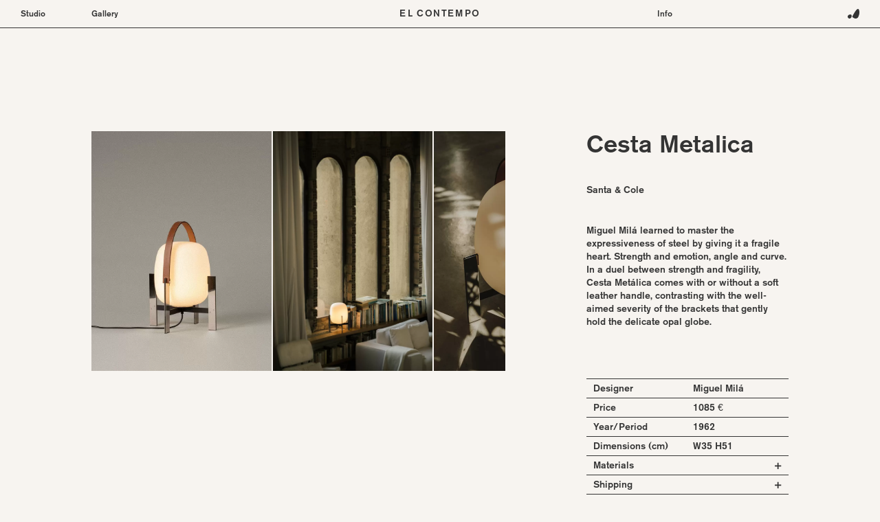

--- FILE ---
content_type: text/html; charset=UTF-8
request_url: https://elcontempo.com/product/cesta-metalica-santacole/
body_size: 6795
content:



<!DOCTYPE html>
<html lang="en">

<head>
	<meta charset="utf-8">
	<meta name="viewport" content="width=device-width, initial-scale=1.0, maximum-scale=1.0, user-scalable=no" />

	<title>EL CONTEMPO | Cesta Metalica</title>
	<base href="https://elcontempo.com">
	<!-- <link rel="canonical" href="https://elcontempo.com/product/cesta-metalica-santacole/" /> -->
	<meta name="description" content="Architecture, Interior Design, Project Development, Furniture, Lighting, Art, and Decoration.">

	<link rel="icon" type="image/png" href="https://elcontempo.com/wp-content/themes/elcontempo/assets/img/favicon.png">

	<meta property="og:type" content="website" />
	<meta property="og:image" content="https://elcontempo.com/wp-content/uploads/2022/08/Cesta-Metalica-conAsa-ON-Enric-Badrinas-CESTD02-x1000_elcontempo.jpg">
	<meta property="og:title" content="EL CONTEMPO | Cesta Metalica">
	<meta property="og:description" content="EL CONTEMPO is a multi-disciplinary design studio and creative consultancy based in Ibiza and Barcelona. Founded by Gilles Tavernier and Ariadna Puigdomenech, two designer-architects respectively from Belgium and Spain. The studio specialises in interior architecture, hospitality design, art direction, and furniture design.">
	<meta property="og:url" content="https://elcontempo.com/product/cesta-metalica-santacole/">
	<meta name="twitter:title" content="EL CONTEMPO | Cesta Metalica">
	<meta name="twitter:description" content="EL CONTEMPO is a multi-disciplinary design studio and creative consultancy based in Ibiza and Barcelona. Founded by Gilles Tavernier and Ariadna Puigdomenech, two designer-architects respectively from Belgium and Spain. The studio specialises in interior architecture, hospitality design, art direction, and furniture design.">
	<meta name="twitter:image" content="https://elcontempo.com/wp-content/uploads/2022/08/Cesta-Metalica-conAsa-ON-Enric-Badrinas-CESTD02-x1000_elcontempo.jpg">
	<meta name="twitter:card" content="summary">

	<meta name='robots' content='max-image-preview:large' />
<link rel="alternate" title="oEmbed (JSON)" type="application/json+oembed" href="https://elcontempo.com/wp-json/oembed/1.0/embed?url=https%3A%2F%2Felcontempo.com%2Fproduct%2Fcesta-metalica-santacole%2F" />
<link rel="alternate" title="oEmbed (XML)" type="text/xml+oembed" href="https://elcontempo.com/wp-json/oembed/1.0/embed?url=https%3A%2F%2Felcontempo.com%2Fproduct%2Fcesta-metalica-santacole%2F&#038;format=xml" />
<style id='wp-img-auto-sizes-contain-inline-css' type='text/css'>
img:is([sizes=auto i],[sizes^="auto," i]){contain-intrinsic-size:3000px 1500px}
/*# sourceURL=wp-img-auto-sizes-contain-inline-css */
</style>
<style id='classic-theme-styles-inline-css' type='text/css'>
/*! This file is auto-generated */
.wp-block-button__link{color:#fff;background-color:#32373c;border-radius:9999px;box-shadow:none;text-decoration:none;padding:calc(.667em + 2px) calc(1.333em + 2px);font-size:1.125em}.wp-block-file__button{background:#32373c;color:#fff;text-decoration:none}
/*# sourceURL=/wp-includes/css/classic-themes.min.css */
</style>
<link rel='stylesheet' id='wpo_min-header-0-css' href='https://elcontempo.com/wp-content/cache/wpo-minify/1680148679/assets/wpo-minify-header-3b920c5f.min.css' type='text/css' media='all' />
<link rel="https://api.w.org/" href="https://elcontempo.com/wp-json/" /><link rel="alternate" title="JSON" type="application/json" href="https://elcontempo.com/wp-json/wp/v2/product/667" /><link rel="EditURI" type="application/rsd+xml" title="RSD" href="https://elcontempo.com/xmlrpc.php?rsd" />
<meta name="generator" content="WordPress 6.9" />
<link rel="canonical" href="https://elcontempo.com/product/cesta-metalica-santacole/" />
<link rel='shortlink' href='https://elcontempo.com/?p=667' />

<style id='global-styles-inline-css' type='text/css'>
:root{--wp--preset--aspect-ratio--square: 1;--wp--preset--aspect-ratio--4-3: 4/3;--wp--preset--aspect-ratio--3-4: 3/4;--wp--preset--aspect-ratio--3-2: 3/2;--wp--preset--aspect-ratio--2-3: 2/3;--wp--preset--aspect-ratio--16-9: 16/9;--wp--preset--aspect-ratio--9-16: 9/16;--wp--preset--color--black: #000000;--wp--preset--color--cyan-bluish-gray: #abb8c3;--wp--preset--color--white: #ffffff;--wp--preset--color--pale-pink: #f78da7;--wp--preset--color--vivid-red: #cf2e2e;--wp--preset--color--luminous-vivid-orange: #ff6900;--wp--preset--color--luminous-vivid-amber: #fcb900;--wp--preset--color--light-green-cyan: #7bdcb5;--wp--preset--color--vivid-green-cyan: #00d084;--wp--preset--color--pale-cyan-blue: #8ed1fc;--wp--preset--color--vivid-cyan-blue: #0693e3;--wp--preset--color--vivid-purple: #9b51e0;--wp--preset--gradient--vivid-cyan-blue-to-vivid-purple: linear-gradient(135deg,rgb(6,147,227) 0%,rgb(155,81,224) 100%);--wp--preset--gradient--light-green-cyan-to-vivid-green-cyan: linear-gradient(135deg,rgb(122,220,180) 0%,rgb(0,208,130) 100%);--wp--preset--gradient--luminous-vivid-amber-to-luminous-vivid-orange: linear-gradient(135deg,rgb(252,185,0) 0%,rgb(255,105,0) 100%);--wp--preset--gradient--luminous-vivid-orange-to-vivid-red: linear-gradient(135deg,rgb(255,105,0) 0%,rgb(207,46,46) 100%);--wp--preset--gradient--very-light-gray-to-cyan-bluish-gray: linear-gradient(135deg,rgb(238,238,238) 0%,rgb(169,184,195) 100%);--wp--preset--gradient--cool-to-warm-spectrum: linear-gradient(135deg,rgb(74,234,220) 0%,rgb(151,120,209) 20%,rgb(207,42,186) 40%,rgb(238,44,130) 60%,rgb(251,105,98) 80%,rgb(254,248,76) 100%);--wp--preset--gradient--blush-light-purple: linear-gradient(135deg,rgb(255,206,236) 0%,rgb(152,150,240) 100%);--wp--preset--gradient--blush-bordeaux: linear-gradient(135deg,rgb(254,205,165) 0%,rgb(254,45,45) 50%,rgb(107,0,62) 100%);--wp--preset--gradient--luminous-dusk: linear-gradient(135deg,rgb(255,203,112) 0%,rgb(199,81,192) 50%,rgb(65,88,208) 100%);--wp--preset--gradient--pale-ocean: linear-gradient(135deg,rgb(255,245,203) 0%,rgb(182,227,212) 50%,rgb(51,167,181) 100%);--wp--preset--gradient--electric-grass: linear-gradient(135deg,rgb(202,248,128) 0%,rgb(113,206,126) 100%);--wp--preset--gradient--midnight: linear-gradient(135deg,rgb(2,3,129) 0%,rgb(40,116,252) 100%);--wp--preset--font-size--small: 13px;--wp--preset--font-size--medium: 20px;--wp--preset--font-size--large: 36px;--wp--preset--font-size--x-large: 42px;--wp--preset--spacing--20: 0.44rem;--wp--preset--spacing--30: 0.67rem;--wp--preset--spacing--40: 1rem;--wp--preset--spacing--50: 1.5rem;--wp--preset--spacing--60: 2.25rem;--wp--preset--spacing--70: 3.38rem;--wp--preset--spacing--80: 5.06rem;--wp--preset--shadow--natural: 6px 6px 9px rgba(0, 0, 0, 0.2);--wp--preset--shadow--deep: 12px 12px 50px rgba(0, 0, 0, 0.4);--wp--preset--shadow--sharp: 6px 6px 0px rgba(0, 0, 0, 0.2);--wp--preset--shadow--outlined: 6px 6px 0px -3px rgb(255, 255, 255), 6px 6px rgb(0, 0, 0);--wp--preset--shadow--crisp: 6px 6px 0px rgb(0, 0, 0);}:where(.is-layout-flex){gap: 0.5em;}:where(.is-layout-grid){gap: 0.5em;}body .is-layout-flex{display: flex;}.is-layout-flex{flex-wrap: wrap;align-items: center;}.is-layout-flex > :is(*, div){margin: 0;}body .is-layout-grid{display: grid;}.is-layout-grid > :is(*, div){margin: 0;}:where(.wp-block-columns.is-layout-flex){gap: 2em;}:where(.wp-block-columns.is-layout-grid){gap: 2em;}:where(.wp-block-post-template.is-layout-flex){gap: 1.25em;}:where(.wp-block-post-template.is-layout-grid){gap: 1.25em;}.has-black-color{color: var(--wp--preset--color--black) !important;}.has-cyan-bluish-gray-color{color: var(--wp--preset--color--cyan-bluish-gray) !important;}.has-white-color{color: var(--wp--preset--color--white) !important;}.has-pale-pink-color{color: var(--wp--preset--color--pale-pink) !important;}.has-vivid-red-color{color: var(--wp--preset--color--vivid-red) !important;}.has-luminous-vivid-orange-color{color: var(--wp--preset--color--luminous-vivid-orange) !important;}.has-luminous-vivid-amber-color{color: var(--wp--preset--color--luminous-vivid-amber) !important;}.has-light-green-cyan-color{color: var(--wp--preset--color--light-green-cyan) !important;}.has-vivid-green-cyan-color{color: var(--wp--preset--color--vivid-green-cyan) !important;}.has-pale-cyan-blue-color{color: var(--wp--preset--color--pale-cyan-blue) !important;}.has-vivid-cyan-blue-color{color: var(--wp--preset--color--vivid-cyan-blue) !important;}.has-vivid-purple-color{color: var(--wp--preset--color--vivid-purple) !important;}.has-black-background-color{background-color: var(--wp--preset--color--black) !important;}.has-cyan-bluish-gray-background-color{background-color: var(--wp--preset--color--cyan-bluish-gray) !important;}.has-white-background-color{background-color: var(--wp--preset--color--white) !important;}.has-pale-pink-background-color{background-color: var(--wp--preset--color--pale-pink) !important;}.has-vivid-red-background-color{background-color: var(--wp--preset--color--vivid-red) !important;}.has-luminous-vivid-orange-background-color{background-color: var(--wp--preset--color--luminous-vivid-orange) !important;}.has-luminous-vivid-amber-background-color{background-color: var(--wp--preset--color--luminous-vivid-amber) !important;}.has-light-green-cyan-background-color{background-color: var(--wp--preset--color--light-green-cyan) !important;}.has-vivid-green-cyan-background-color{background-color: var(--wp--preset--color--vivid-green-cyan) !important;}.has-pale-cyan-blue-background-color{background-color: var(--wp--preset--color--pale-cyan-blue) !important;}.has-vivid-cyan-blue-background-color{background-color: var(--wp--preset--color--vivid-cyan-blue) !important;}.has-vivid-purple-background-color{background-color: var(--wp--preset--color--vivid-purple) !important;}.has-black-border-color{border-color: var(--wp--preset--color--black) !important;}.has-cyan-bluish-gray-border-color{border-color: var(--wp--preset--color--cyan-bluish-gray) !important;}.has-white-border-color{border-color: var(--wp--preset--color--white) !important;}.has-pale-pink-border-color{border-color: var(--wp--preset--color--pale-pink) !important;}.has-vivid-red-border-color{border-color: var(--wp--preset--color--vivid-red) !important;}.has-luminous-vivid-orange-border-color{border-color: var(--wp--preset--color--luminous-vivid-orange) !important;}.has-luminous-vivid-amber-border-color{border-color: var(--wp--preset--color--luminous-vivid-amber) !important;}.has-light-green-cyan-border-color{border-color: var(--wp--preset--color--light-green-cyan) !important;}.has-vivid-green-cyan-border-color{border-color: var(--wp--preset--color--vivid-green-cyan) !important;}.has-pale-cyan-blue-border-color{border-color: var(--wp--preset--color--pale-cyan-blue) !important;}.has-vivid-cyan-blue-border-color{border-color: var(--wp--preset--color--vivid-cyan-blue) !important;}.has-vivid-purple-border-color{border-color: var(--wp--preset--color--vivid-purple) !important;}.has-vivid-cyan-blue-to-vivid-purple-gradient-background{background: var(--wp--preset--gradient--vivid-cyan-blue-to-vivid-purple) !important;}.has-light-green-cyan-to-vivid-green-cyan-gradient-background{background: var(--wp--preset--gradient--light-green-cyan-to-vivid-green-cyan) !important;}.has-luminous-vivid-amber-to-luminous-vivid-orange-gradient-background{background: var(--wp--preset--gradient--luminous-vivid-amber-to-luminous-vivid-orange) !important;}.has-luminous-vivid-orange-to-vivid-red-gradient-background{background: var(--wp--preset--gradient--luminous-vivid-orange-to-vivid-red) !important;}.has-very-light-gray-to-cyan-bluish-gray-gradient-background{background: var(--wp--preset--gradient--very-light-gray-to-cyan-bluish-gray) !important;}.has-cool-to-warm-spectrum-gradient-background{background: var(--wp--preset--gradient--cool-to-warm-spectrum) !important;}.has-blush-light-purple-gradient-background{background: var(--wp--preset--gradient--blush-light-purple) !important;}.has-blush-bordeaux-gradient-background{background: var(--wp--preset--gradient--blush-bordeaux) !important;}.has-luminous-dusk-gradient-background{background: var(--wp--preset--gradient--luminous-dusk) !important;}.has-pale-ocean-gradient-background{background: var(--wp--preset--gradient--pale-ocean) !important;}.has-electric-grass-gradient-background{background: var(--wp--preset--gradient--electric-grass) !important;}.has-midnight-gradient-background{background: var(--wp--preset--gradient--midnight) !important;}.has-small-font-size{font-size: var(--wp--preset--font-size--small) !important;}.has-medium-font-size{font-size: var(--wp--preset--font-size--medium) !important;}.has-large-font-size{font-size: var(--wp--preset--font-size--large) !important;}.has-x-large-font-size{font-size: var(--wp--preset--font-size--x-large) !important;}
/*# sourceURL=global-styles-inline-css */
</style>
</head>


<body class="header-fixed wp-singular product-template-default single single-product postid-667 wp-theme-elcontempo no-transitions">
	<header class="site-header-desktop">
	<div class="container">
		<div class="row">
			<div class="col-xs-1">
				<div class="accordion hover">
					<div class="top header-item">
						<a href="https://elcontempo.com/studio/">Studio</a>
					</div>
					<div class="content">
						<div class="inner">
							<ul>
								<li>
								<a href="https://elcontempo.com/about/">About</a>
								</li>
								<li>
								<a href="https://elcontempo.com/studio/">Projects</a>
								</li>
							</ul>
						</div>
					</div>
				</div>
			</div>

			<div class="col-xs-1">
				<div class="accordion hover">
					<div class="top header-item">
						<a href="https://elcontempo.com/gallery/?cat=furniture">Gallery</a>
					</div>
					<div class="content">
						<div class="inner">
							<ul>
																	<li>
										<a href="https://elcontempo.com/gallery/?cat=furniture">Furniture</a>
									</li>
																	<li>
										<a href="https://elcontempo.com/gallery/?cat=lighting">Lighting</a>
									</li>
																	<li>
										<a href="https://elcontempo.com/gallery/?cat=objects">Objects</a>
									</li>
															</ul>
						</div>
					</div>
				</div>
			</div>

			<div class="col-xs-1"></div>

			<div class="col-xs-6">
				<div class="header-item jc-center">
					<a href="https://elcontempo.com" class="uppercase site-home">El Contempo</a>
				</div>
			</div>

			<div class="col-xs-2">
				<div class="accordion hover">
					<div class="top header-item">
						<a class="">Info</a>
					</div>
					<div class="content">
						<div class="inner">
							<ul>
								<li><a href="https://elcontempo.com/about/">About</a></li>
								<li><a href="https://elcontempo.com/contact/">Contact</a></li>
								<li><a href="https://elcontempo.com/terms/">Terms</a></li>
								<li><a href="https://www.instagram.com/elcontempo" target="_blank">Instagram</a></li>
								<li><a href="https://www.pinterest.pt/elcontempo" target="_blank">Pinterest</a></li>
							</ul>
						</div>
					</div>
				</div>
			</div>

			<div class="col-xs-1">
				<div class="header-item jc-flexend">
					<a href="https://elcontempo.com" class="header-item site-home-logo">
						<svg width="31" height="26" viewbox="0 0 31 26" fill="none" xmlns="http://www.w3.org/2000/svg">
							<path d="M21.215 26.0019C20.9627 25.9845 20.7115 25.9648 20.4593 25.9485C19.6881 25.89 18.9277 25.7372 18.1966 25.4938C16.6127 24.9846 15.2155 24.1702 13.9359 23.1496C13.2274 22.5747 12.5669 21.9469 11.9606 21.2721C11.9316 21.249 11.9124 21.2166 11.9066 21.1808C11.9008 21.1451 11.9087 21.1085 11.9289 21.078C12.541 19.8972 13.1383 18.7087 13.7583 17.5312C15.0899 15.0016 16.4735 12.4993 17.9533 10.0471C18.9908 8.33204 20.0757 6.64421 21.2716 5.03161C22.1054 3.90421 22.9867 2.8117 24.0049 1.82932C24.5414 1.28737 25.1528 0.819222 25.8218 0.438057C26.2388 0.191192 26.7099 0.0418293 27.1975 0.00192539C27.7033 -0.0199909 28.1985 0.145861 28.5812 0.465315C29.0869 0.862195 29.4218 1.38228 29.7012 1.93726C30.1107 2.77779 30.4028 3.66686 30.5701 4.58131C30.6719 5.09922 30.7635 5.62148 30.8348 6.14484C30.8937 6.58097 30.931 7.02583 30.948 7.46741C30.9785 8.26771 31.0034 9.06801 30.9977 9.86614C30.9977 10.4255 30.9412 10.9837 30.897 11.542C30.8608 11.9999 30.8235 12.4589 30.7556 12.9136C30.6561 13.5678 30.541 14.2198 30.4106 14.8697C30.0712 16.5444 29.5259 18.1624 28.9115 19.7587C28.4845 20.9226 27.8879 22.0221 27.1398 23.0242C26.1827 24.2705 24.9801 25.1973 23.4245 25.6617C22.9362 25.8124 22.4311 25.9072 21.9198 25.9441C21.7535 25.955 21.5872 25.9605 21.4209 25.9714C21.3873 25.9769 21.3543 25.9857 21.3225 25.9976L21.215 26.0019ZM0 21.3484C0.0271523 21.4803 0.0565673 21.6112 0.0803255 21.7431C0.212414 22.4615 0.500818 23.1449 0.926572 23.7482C1.62461 24.7502 2.53987 25.4927 3.76059 25.8198C4.08173 25.8897 4.40705 25.9403 4.73468 25.9714C4.76679 25.9777 4.79822 25.9868 4.82858 25.9986H5.01865C5.03675 25.9871 5.05659 25.9782 5.07748 25.9725C5.23926 25.9616 5.40331 25.9659 5.56169 25.9398C6.38498 25.7967 7.15299 25.4422 7.78479 24.9138C8.36276 24.4342 8.86273 23.8737 9.26798 23.251C10.0522 22.0856 10.4933 20.7369 10.5441 19.3487C10.5483 18.9847 10.532 18.6207 10.4955 18.2584C10.4616 17.808 10.3511 17.3659 10.1685 16.95C9.84271 16.1781 9.30758 15.5936 8.47717 15.2992C7.86722 15.0939 7.21906 15.0155 6.57538 15.0692C6.03683 15.1075 5.5025 15.1888 4.97792 15.3123C4.35133 15.4398 3.74703 15.6535 3.18361 15.9469C2.30972 16.4325 1.5622 17.1037 0.997847 17.9095C0.539275 18.5298 0.226549 19.239 0.0814569 19.9877C0.0576986 20.1196 0.0271523 20.2504 0 20.3813V21.3484Z" fill="#343434"/>
						</svg>
					</a>
				</div>
			</div>
		</div>
	</div>
</header>

<header class="site-header-mobile">
	<div class="container">
		<div class="row ai-center">
			<div class="col-3">
				<a href="https://elcontempo.com" class="site-home-logo">
					<svg width="31" height="26" viewbox="0 0 31 26" fill="none" xmlns="http://www.w3.org/2000/svg">
						<path d="M21.215 26.0019C20.9627 25.9845 20.7115 25.9648 20.4593 25.9485C19.6881 25.89 18.9277 25.7372 18.1966 25.4938C16.6127 24.9846 15.2155 24.1702 13.9359 23.1496C13.2274 22.5747 12.5669 21.9469 11.9606 21.2721C11.9316 21.249 11.9124 21.2166 11.9066 21.1808C11.9008 21.1451 11.9087 21.1085 11.9289 21.078C12.541 19.8972 13.1383 18.7087 13.7583 17.5312C15.0899 15.0016 16.4735 12.4993 17.9533 10.0471C18.9908 8.33204 20.0757 6.64421 21.2716 5.03161C22.1054 3.90421 22.9867 2.8117 24.0049 1.82932C24.5414 1.28737 25.1528 0.819222 25.8218 0.438057C26.2388 0.191192 26.7099 0.0418293 27.1975 0.00192539C27.7033 -0.0199909 28.1985 0.145861 28.5812 0.465315C29.0869 0.862195 29.4218 1.38228 29.7012 1.93726C30.1107 2.77779 30.4028 3.66686 30.5701 4.58131C30.6719 5.09922 30.7635 5.62148 30.8348 6.14484C30.8937 6.58097 30.931 7.02583 30.948 7.46741C30.9785 8.26771 31.0034 9.06801 30.9977 9.86614C30.9977 10.4255 30.9412 10.9837 30.897 11.542C30.8608 11.9999 30.8235 12.4589 30.7556 12.9136C30.6561 13.5678 30.541 14.2198 30.4106 14.8697C30.0712 16.5444 29.5259 18.1624 28.9115 19.7587C28.4845 20.9226 27.8879 22.0221 27.1398 23.0242C26.1827 24.2705 24.9801 25.1973 23.4245 25.6617C22.9362 25.8124 22.4311 25.9072 21.9198 25.9441C21.7535 25.955 21.5872 25.9605 21.4209 25.9714C21.3873 25.9769 21.3543 25.9857 21.3225 25.9976L21.215 26.0019ZM0 21.3484C0.0271523 21.4803 0.0565673 21.6112 0.0803255 21.7431C0.212414 22.4615 0.500818 23.1449 0.926572 23.7482C1.62461 24.7502 2.53987 25.4927 3.76059 25.8198C4.08173 25.8897 4.40705 25.9403 4.73468 25.9714C4.76679 25.9777 4.79822 25.9868 4.82858 25.9986H5.01865C5.03675 25.9871 5.05659 25.9782 5.07748 25.9725C5.23926 25.9616 5.40331 25.9659 5.56169 25.9398C6.38498 25.7967 7.15299 25.4422 7.78479 24.9138C8.36276 24.4342 8.86273 23.8737 9.26798 23.251C10.0522 22.0856 10.4933 20.7369 10.5441 19.3487C10.5483 18.9847 10.532 18.6207 10.4955 18.2584C10.4616 17.808 10.3511 17.3659 10.1685 16.95C9.84271 16.1781 9.30758 15.5936 8.47717 15.2992C7.86722 15.0939 7.21906 15.0155 6.57538 15.0692C6.03683 15.1075 5.5025 15.1888 4.97792 15.3123C4.35133 15.4398 3.74703 15.6535 3.18361 15.9469C2.30972 16.4325 1.5622 17.1037 0.997847 17.9095C0.539275 18.5298 0.226549 19.239 0.0814569 19.9877C0.0576986 20.1196 0.0271523 20.2504 0 20.3813V21.3484Z" fill="#343434"/>
					</svg>
				</a>
			</div>

			<div class="col-6">
				<div class="text-center">
					<a href="https://elcontempo.com" class="uppercase site-home">El Contempo</a>
				</div>
			</div>
		</div>
	</div>

	<div class="site-nav">
		<nav class="container">
			<div class="accordion hover">
				<div class="top header-item">
					<a href="https://elcontempo.com/studio/">Studio</a>
				</div>
				<div class="content">
					<div class="inner">
						<ul>
							<li>
							&nbsp;&nbsp;&nbsp;&nbsp;&nbsp;<a href="https://elcontempo.com/about/" class="">About</a>
							</li>
							<li>
							&nbsp;&nbsp;&nbsp;&nbsp;&nbsp;<a href="https://elcontempo.com/studio/" class="">Projects</a>
							</li>
						</ul>
					</div>
				</div>
			</div>

			<div class="accordion">
				<div class="top">
					<a href="https://elcontempo.com/gallery/?cat=furniture">Gallery</a>
				</div>
				<div class="content">
					<div class="inner">
						<ul>
															<li>
									&nbsp;&nbsp;&nbsp;&nbsp;&nbsp;<a href="https://elcontempo.com/gallery/?cat=furniture" class="">Furniture</a>
								</li>
															<li>
									&nbsp;&nbsp;&nbsp;&nbsp;&nbsp;<a href="https://elcontempo.com/gallery/?cat=lighting" class="">Lighting</a>
								</li>
															<li>
									&nbsp;&nbsp;&nbsp;&nbsp;&nbsp;<a href="https://elcontempo.com/gallery/?cat=objects" class="">Objects</a>
								</li>
													</ul>
					</div>
				</div>
			</div>

			<div class="accordion">
				<div class="top">Info</div>
				<div class="content">
					<div class="inner">
						<ul>
							<li>&nbsp;&nbsp;&nbsp;&nbsp;&nbsp;<a href="https://elcontempo.com/about/" class="">About</a></li>
							<li>&nbsp;&nbsp;&nbsp;&nbsp;&nbsp;<a href="https://elcontempo.com/contact/" class="">Contact</a></li>
							<li>&nbsp;&nbsp;&nbsp;&nbsp;&nbsp;<a href="https://elcontempo.com/terms/" class="">Terms</a></li>
							<li>&nbsp;&nbsp;&nbsp;&nbsp;&nbsp;<a href="https://www.instagram.com/elcontempo" target="_blank">Instagram</a></li>
							<li>&nbsp;&nbsp;&nbsp;&nbsp;&nbsp;<a href="https://www.pinterest.pt/elcontempo" target="_blank">Pinterest</a></li>
						</ul>
					</div>
				</div>
			</div>

		</nav>

		<div class="bottom">
			<div class="container">
				<div class="row">
					<div class="col-9"></div>
					<div class="col-3">
						<div class="display-flex ai-center jc-flexend">
							<a href="#" class="menu-toggle"></a>
						</div>
					</div>
				</div>
			</div>
		</div>
	</div>
</header>

	
<main>
    <div class="product-page">
        <div class="container">
            <div class="mobile-top">
                <span class="h2">Cesta Metalica</span>
                <div class="brand"><span>Santa & Cole</span></div>
            </div>

            <div class="row">
                <div class="col-12 col-sm-6 col-sm-push-1 col-md-7 col-md-push-1">
                    <div class="gallery">
                        <div class="swiper-container product-gallery">
							<div class="fix-mousemove"></div>
                            <div class="swiper-pagination"></div>
                            <div class="swiper-wrapper">
                                                                                                <div class="swiper-slide">
                                    <figure style="aspect-ratio: 750/1000;">
                                        <img data-src="https://elcontempo.com/wp-content/uploads/2022/08/Cesta-Metalica-conAsa-ON-Enric-Badrinas-CESTD02-x1000_elcontempo.jpg" alt="" class="swiper-lazy vertical">
                                    </figure>
                                </div>
                                                                                                <div class="swiper-slide">
                                    <figure style="aspect-ratio: 1133/1700;">
                                        <img data-src="https://elcontempo.com/wp-content/uploads/2022/08/Lamparas-de-sobremesa-Cesta-Metalica-Cesta-Metalica-4157-x1700-1024x1536.jpg" alt="" class="swiper-lazy vertical">
                                    </figure>
                                </div>
                                                                                                <div class="swiper-slide">
                                    <figure style="aspect-ratio: 1275/1700;">
                                        <img data-src="https://elcontempo.com/wp-content/uploads/2022/08/Lamparas-de-sobremesa-Cesta-Metalica-Cesta-Metalica-4165-x1700-1024x1365.jpg" alt="" class="swiper-lazy vertical">
                                    </figure>
                                </div>
                                                                                                <div class="swiper-slide">
                                    <figure style="aspect-ratio: 2550/1700;">
                                        <img data-src="https://elcontempo.com/wp-content/uploads/2022/08/Lamparas-de-sobremesa-Cesta-Metalica-Cesta-Metalica-4158-x1700-1024x683.jpg" alt="" class="swiper-lazy ">
                                    </figure>
                                </div>
                                                                                                <div class="swiper-slide">
                                    <figure style="aspect-ratio: 1275/1700;">
                                        <img data-src="https://elcontempo.com/wp-content/uploads/2022/08/Lamparas-de-sobremesa-Cesta-Metalica-Cesta-Metalica-4167-x1700-1024x1365.jpg" alt="" class="swiper-lazy vertical">
                                    </figure>
                                </div>
                                                                                                <div class="swiper-slide">
                                    <figure style="aspect-ratio: 1275/1700;">
                                        <img data-src="https://elcontempo.com/wp-content/uploads/2022/08/Lamparas-de-sobremesa-Cesta-Metalica-Cesta-Metalica-4166-x1700-1024x1365.jpg" alt="" class="swiper-lazy vertical">
                                    </figure>
                                </div>
                                                            </div>
                            <div class="swiper-button-prev"></div>
                            <div class="swiper-button-next"></div>
                        </div>
                    </div>
                </div>

                <div class="col-xs-8 col-xs-push-2 col-sm-3 col-sm-push-2 col-md-2 col-md-push-2">
                    <div class="info">
                        <div class="hidden-xs hidden-sm">
                            <h1 class="h2">Cesta Metalica</h1>
                            <div class="brand">Santa & Cole</div>
                        </div>

                        <div class="description">
                            <p>Miguel Milá learned to master the expressiveness of steel by giving it a fragile heart. Strength and emotion, angle and curve. In a duel between strength and fragility, Cesta Metálica comes with or without a soft leather handle, contrasting with the well-aimed severity of the brackets that gently hold the delicate opal globe.</p>
<p>&nbsp;</p>

                        </div>

                        <div class="details">
                                                        <div class="detail">
                                <div class="row">
                                    <div class="col-6">Designer</div>
                                    <div class="col-6">Miguel Milá</div>
                                </div>
                            </div>
                            
							                            <div class="detail">
                                <div class="row">
                                    <div class="col-6">Price</div>
                                    <div class="col-6">1085 €</div>
                                </div>
                            </div>
                            
                                                        <div class="detail">
                                <div class="row">
                                    <div class="col-6">Year/Period</div>
                                    <div class="col-6">1962</div>
                                </div>
                            </div>
                            
                                                        <div class="detail">
                                <div class="row">
                                    <div class="col-6">Dimensions (cm)</div>
                                    <div class="col-6">W35  H51</div>
                                </div>
                            </div>
                            
                                                        <div class="detail">
                                <div class="accordion">
                                    <div class="top">
                                        Materials
                                        <svg width="10" height="10" viewBox="0 0 10 10" fill="none" xmlns="http://www.w3.org/2000/svg">
                                            <path d="M5.504 6.15987H9.328V4.52787H5.504V0.671875H3.856V4.52787H0V6.15987H3.856V9.99988H5.504V6.15987Z" fill="#343434" />
                                        </svg>
                                    </div>
                                    <div class="content">
                                        <div class="inner">
                                            <p>Stainless steel structure.<br />
White opal glass lampshade.<br />
Available with or without a natural colour leather handle.<br />
Dimmer included.</p>

                                        </div>
                                    </div>
                                </div>
                            </div>
                            
                                                        <div class="detail">
                                <div class="accordion">
                                    <div class="top">
                                        Shipping
                                        <svg width="10" height="10" viewBox="0 0 10 10" fill="none" xmlns="http://www.w3.org/2000/svg">
                                            <path d="M5.504 6.15987H9.328V4.52787H5.504V0.671875H3.856V4.52787H0V6.15987H3.856V9.99988H5.504V6.15987Z" fill="#343434" />
                                        </svg>

                                    </div>
                                    <div class="content">
                                        <div class="inner">
                                            <p>All pieces are handmade in Barcelona, Spain. There is a standard lead time of 1-2 weeks. Please request a quote to know the shipping costs for your selected items. Shipping worldwide.</p>

                                        </div>
                                    </div>
                                </div>
                            </div>
                                                    </div>

                        <a href="mailto:hola@elcontempo.com?subject=Inquiry about 'Cesta Metalica'&body=https://elcontempo.com/product/cesta-metalica-santacole/">Inquire about this item →</a>
                    </div>
                </div>
            </div>
        </div>

        <div class="related">
            <h2 class="h3">Related Items</h2>

            <section class="products-grid">
                                <div class="product-item">
                    <div class="info">
                        <div class="container">
                            <div class="inner">
                                <div>
                                    Arco<br>
                                    Flos
                                </div>

                                                            </div>
                        </div>
                    </div>

                    <figure>
                        <img data-src="https://elcontempo.com/wp-content/uploads/2022/09/COVER_ELCONTEMPO_arco.jpeg" alt="">
                    </figure>

                    <a href="https://elcontempo.com/product/arco-flos-lighting-elcontempo/"></a>
                </div>
                                <div class="product-item">
                    <div class="info">
                        <div class="container">
                            <div class="inner">
                                <div>
                                    Snoopy<br>
                                    Flos
                                </div>

                                                            </div>
                        </div>
                    </div>

                    <figure>
                        <img data-src="https://elcontempo.com/wp-content/uploads/2022/09/cover_elcontempo.png" alt="">
                    </figure>

                    <a href="https://elcontempo.com/product/snoopy-flos-lighting-elcontempo/"></a>
                </div>
                                <div class="product-item">
                    <div class="info">
                        <div class="container">
                            <div class="inner">
                                <div>
                                    Moragas<br>
                                    Santa & Cole
                                </div>

                                                            </div>
                        </div>
                    </div>

                    <figure>
                        <img data-src="https://elcontempo.com/wp-content/uploads/2022/08/Moragas-ON-MORTA01-O3_cover_elcontempo-1024x1366.jpg" alt="">
                    </figure>

                    <a href="https://elcontempo.com/product/moragas-santacole/"></a>
                </div>
                                <div class="product-item">
                    <div class="info">
                        <div class="container">
                            <div class="inner">
                                <div>
                                    A.D.A lamp<br>
                                    Tacchini
                                </div>

                                                            </div>
                        </div>
                    </div>

                    <figure>
                        <img data-src="https://elcontempo.com/wp-content/uploads/2022/09/ada-lamps-white-shiny-n-pro-b-arcit18.jpeg" alt="">
                    </figure>

                    <a href="https://elcontempo.com/product/ada-lamp-tacchini/"></a>
                </div>
                                <div class="product-item">
                    <div class="info">
                        <div class="container">
                            <div class="inner">
                                <div>
                                    Laurent 03<br>
                                    Lambert & Fils
                                </div>

                                                            </div>
                        </div>
                    </div>

                    <figure>
                        <img data-src="https://elcontempo.com/wp-content/uploads/2022/09/products_collection_laurent-LRT03_C36-1300x1461-copy.jpg" alt="">
                    </figure>

                    <a href="https://elcontempo.com/product/laurent03-pendant-lambertetfils/"></a>
                </div>
                            </section>
        </div>
    </div>
</main>


		<footer class="site-footer">
	<div class="container">
		<div class="row">
			<div class="col-6 col-xs-6 col-sm-9">
				<span class="uppercase">El Contempo</span>
			</div>

			<div class="col-6 col-xs-6 col-sm-3">
				<div class="row">
					<div class="col-4">
						<a href="https://elcontempo.com/contact/">Contact</a>
					</div>

					<div class="col-4">
						<a href="https://www.instagram.com/elcontempo" target="_blank">Instagram</a>
					</div>

					<div class="col-4">
						<a href="https://www.pinterest.pt/elcontempo" target="_blank">Pinterest</a>
					</div>
				</div>
			</div>
		</div>
	</div>
</footer>
	    <div class="cursor"></div>

	<script type="speculationrules">
{"prefetch":[{"source":"document","where":{"and":[{"href_matches":"/*"},{"not":{"href_matches":["/wp-*.php","/wp-admin/*","/wp-content/uploads/*","/wp-content/*","/wp-content/plugins/*","/wp-content/themes/elcontempo/*","/*\\?(.+)"]}},{"not":{"selector_matches":"a[rel~=\"nofollow\"]"}},{"not":{"selector_matches":".no-prefetch, .no-prefetch a"}}]},"eagerness":"conservative"}]}
</script>
<script type="text/javascript" id="wpo_min-footer-0-js-extra">
/* <![CDATA[ */
var elcontempo = {"adminAjax":"https://elcontempo.com/wp-admin/admin-ajax.php","root":"https://elcontempo.com/wp-content/themes/elcontempo"};
//# sourceURL=wpo_min-footer-0-js-extra
/* ]]> */
</script>
<script type="text/javascript" src="https://elcontempo.com/wp-content/cache/wpo-minify/1680148679/assets/wpo-minify-footer-25481c3d.min.js" id="wpo_min-footer-0-js"></script>

</body>

</html>

--- FILE ---
content_type: text/css
request_url: https://elcontempo.com/wp-content/cache/wpo-minify/1680148679/assets/wpo-minify-header-3b920c5f.min.css
body_size: 10753
content:
html,body,div,span,applet,object,iframe,h1,h2,h3,h4,h5,h6,p,blockquote,pre,a,abbr,acronym,address,big,cite,code,del,dfn,em,img,ins,kbd,q,s,samp,small,strike,strong,sub,sup,tt,var,b,u,i,center,dl,dt,dd,ol,ul,li,fieldset,form,label,legend,table,caption,tbody,tfoot,thead,tr,th,td,article,aside,canvas,details,embed,figure,figcaption,footer,header,hgroup,menu,nav,output,ruby,section,summary,time,mark,audio,video{margin:0;padding:0;border:0;font-size:100%;font:inherit;vertical-align:baseline}article,aside,details,figcaption,figure,footer,header,hgroup,menu,nav,section{display:block}body{line-height:1}ol,ul{list-style:none}blockquote,q{quotes:none}blockquote:before,blockquote:after,q:before,q:after{content:'';content:none}table{border-collapse:collapse;border-spacing:0}input[type=search]::-webkit-search-cancel-button,input[type=search]::-webkit-search-decoration,input[type=search]::-webkit-search-results-button,input[type=search]::-webkit-search-results-decoration{-webkit-appearance:none;-moz-appearance:none}input[type=search]{-webkit-appearance:none;-moz-appearance:none;-webkit-box-sizing:content-box;box-sizing:content-box}textarea{overflow:auto;vertical-align:top;resize:vertical}audio,canvas,video{display:inline-block;*display:inline;*zoom:1;max-width:100%}audio:not([controls]){display:none;height:0}[hidden]{display:none}html{font-size:100%;-webkit-text-size-adjust:100%;-ms-text-size-adjust:100%}a:active,a:hover{outline:0}img{border:0;-ms-interpolation-mode:bicubic}figure{margin:0}form{margin:0}fieldset{border:1px solid silver;margin:0 2px;padding:.35em .625em .75em}legend{border:0;padding:0;white-space:normal;*margin-left:-7px}button,input,select,textarea{font-size:100%;margin:0;vertical-align:baseline;*vertical-align:middle}button,input{line-height:normal}button,select{text-transform:none}button,html input[type="button"],input[type="reset"],input[type="submit"]{-webkit-appearance:button;cursor:pointer;*overflow:visible}button[disabled],html input[disabled]{cursor:default}input[type="checkbox"],input[type="radio"]{-webkit-box-sizing:border-box;box-sizing:border-box;padding:0;*height:13px;*width:13px}input[type="search"]{-webkit-appearance:textfield;-webkit-box-sizing:content-box;box-sizing:content-box}input[type="search"]::-webkit-search-cancel-button,input[type="search"]::-webkit-search-decoration{-webkit-appearance:none}textarea{overflow:auto;vertical-align:top}table{border-collapse:collapse;border-spacing:0}html,button,input,select,textarea{color:#222}::-moz-selection{background:#b3d4fc;text-shadow:none}::selection{background:#b3d4fc;text-shadow:none}img{vertical-align:middle}fieldset{border:0;margin:0;padding:0}textarea{resize:vertical}.chromeframe{margin:.2em 0;background:#ccc;color:#000;padding:.2em 0}@-ms-viewport{width:device-width}.visible-xs,.visible-sm,.visible-md,.visible-lg{display:none!important}.visible-xs-block,.visible-xs-inline,.visible-xs-inline-block,.visible-sm-block,.visible-sm-inline,.visible-sm-inline-block,.visible-md-block,.visible-md-inline,.visible-md-inline-block,.visible-lg-block,.visible-lg-inline,.visible-lg-inline-block{display:none!important}@media (max-width:520px){.visible-xs{display:block!important}table.visible-xs{display:table}tr.visible-xs{display:table-row!important}th.visible-xs,td.visible-xs{display:table-cell!important}}@media (max-width:520px){.visible-xs-block{display:block!important}}@media (max-width:520px){.visible-xs-inline{display:inline!important}}@media (max-width:520px){.visible-xs-inline-block{display:inline-block!important}}@media (min-width:521px) and (max-width:834px){.visible-sm{display:block!important}table.visible-sm{display:table}tr.visible-sm{display:table-row!important}th.visible-sm,td.visible-sm{display:table-cell!important}}@media (min-width:521px) and (max-width:834px){.visible-sm-block{display:block!important}}@media (min-width:521px) and (max-width:834px){.visible-sm-inline{display:inline!important}}@media (min-width:521px) and (max-width:834px){.visible-sm-inline-block{display:inline-block!important}}@media (min-width:835px) and (max-width:2560px){.visible-md{display:block!important}table.visible-md{display:table}tr.visible-md{display:table-row!important}th.visible-md,td.visible-md{display:table-cell!important}}@media (min-width:835px) and (max-width:2560px){.visible-md-block{display:block!important}}@media (min-width:835px) and (max-width:2560px){.visible-md-inline{display:inline!important}}@media (min-width:835px) and (max-width:2560px){.visible-md-inline-block{display:inline-block!important}}@media (min-width:2561px){.visible-lg{display:block!important}table.visible-lg{display:table}tr.visible-lg{display:table-row!important}th.visible-lg,td.visible-lg{display:table-cell!important}}@media (min-width:2561px){.visible-lg-block{display:block!important}}@media (min-width:2561px){.visible-lg-inline{display:inline!important}}@media (min-width:2561px){.visible-lg-inline-block{display:inline-block!important}}@media (max-width:520px){.hidden-xs{display:none!important}}@media (min-width:521px) and (max-width:834px){.hidden-sm{display:none!important}}@media (min-width:835px) and (max-width:2560px){.hidden-md{display:none!important}}@media (min-width:2561px){.hidden-lg{display:none!important}}.visible-print{display:none!important}@media print{.visible-print{display:block!important}table.visible-print{display:table}tr.visible-print{display:table-row!important}th.visible-print,td.visible-print{display:table-cell!important}}.visible-print-block{display:none!important}@media print{.visible-print-block{display:block!important}}.visible-print-inline{display:none!important}@media print{.visible-print-inline{display:inline!important}}.visible-print-inline-block{display:none!important}@media print{.visible-print-inline-block{display:inline-block!important}}@media print{.hidden-print{display:none!important}}.container{margin-right:auto;margin-left:auto;padding-left:50px;padding-right:50px;width:100%}@media (max-width:2560px){.container{padding-left:30px;padding-right:30px}}@media (max-width:834px){.container{padding-left:30px;padding-right:30px}}@media (max-width:520px){.container{padding-left:20px;padding-right:20px}}.row{display:-webkit-box;display:-ms-flexbox;display:flex;-ms-flex-wrap:wrap;flex-wrap:wrap;margin-left:calc(-25px/2);margin-right:calc(-25px/2)}@media (max-width:2561px){.row{margin-left:calc(-15px/2);margin-right:calc(-15px/2)}}@media (max-width:835px){.row{margin-left:calc(-20px/2);margin-right:calc(-20px/2)}}@media (max-width:521px){.row{margin-left:calc(-10px/2);margin-right:calc(-10px/2)}}.row:before,.row:after{display:none!important}.col,.col-1,.col-2,.col-3,.col-4,.col-5,.col-6,.col-7,.col-8,.col-9,.col-10,.col-11,.col-12,.col-xs-1,.col-sm-1,.col-md-1,.col-lg-1,.col-xs-2,.col-sm-2,.col-md-2,.col-lg-2,.col-xs-3,.col-sm-3,.col-md-3,.col-lg-3,.col-xs-4,.col-sm-4,.col-md-4,.col-lg-4,.col-xs-5,.col-sm-5,.col-md-5,.col-lg-5,.col-xs-6,.col-sm-6,.col-md-6,.col-lg-6,.col-xs-7,.col-sm-7,.col-md-7,.col-lg-7,.col-xs-8,.col-sm-8,.col-md-8,.col-lg-8,.col-xs-9,.col-sm-9,.col-md-9,.col-lg-9,.col-xs-10,.col-sm-10,.col-md-10,.col-lg-10,.col-xs-11,.col-sm-11,.col-md-11,.col-lg-11,.col-xs-12,.col-sm-12,.col-md-12,.col-lg-12{position:relative;min-height:1px;padding-left:calc(25px/2);padding-right:calc(25px/2)}@media (max-width:2561px){.col,.col-1,.col-2,.col-3,.col-4,.col-5,.col-6,.col-7,.col-8,.col-9,.col-10,.col-11,.col-12,.col-xs-1,.col-sm-1,.col-md-1,.col-lg-1,.col-xs-2,.col-sm-2,.col-md-2,.col-lg-2,.col-xs-3,.col-sm-3,.col-md-3,.col-lg-3,.col-xs-4,.col-sm-4,.col-md-4,.col-lg-4,.col-xs-5,.col-sm-5,.col-md-5,.col-lg-5,.col-xs-6,.col-sm-6,.col-md-6,.col-lg-6,.col-xs-7,.col-sm-7,.col-md-7,.col-lg-7,.col-xs-8,.col-sm-8,.col-md-8,.col-lg-8,.col-xs-9,.col-sm-9,.col-md-9,.col-lg-9,.col-xs-10,.col-sm-10,.col-md-10,.col-lg-10,.col-xs-11,.col-sm-11,.col-md-11,.col-lg-11,.col-xs-12,.col-sm-12,.col-md-12,.col-lg-12{padding-left:calc(15px/2);padding-right:calc(15px/2)}}@media (max-width:835px){.col,.col-1,.col-2,.col-3,.col-4,.col-5,.col-6,.col-7,.col-8,.col-9,.col-10,.col-11,.col-12,.col-xs-1,.col-sm-1,.col-md-1,.col-lg-1,.col-xs-2,.col-sm-2,.col-md-2,.col-lg-2,.col-xs-3,.col-sm-3,.col-md-3,.col-lg-3,.col-xs-4,.col-sm-4,.col-md-4,.col-lg-4,.col-xs-5,.col-sm-5,.col-md-5,.col-lg-5,.col-xs-6,.col-sm-6,.col-md-6,.col-lg-6,.col-xs-7,.col-sm-7,.col-md-7,.col-lg-7,.col-xs-8,.col-sm-8,.col-md-8,.col-lg-8,.col-xs-9,.col-sm-9,.col-md-9,.col-lg-9,.col-xs-10,.col-sm-10,.col-md-10,.col-lg-10,.col-xs-11,.col-sm-11,.col-md-11,.col-lg-11,.col-xs-12,.col-sm-12,.col-md-12,.col-lg-12{padding-left:calc(20px/2);padding-right:calc(20px/2)}}@media (max-width:521px){.col,.col-1,.col-2,.col-3,.col-4,.col-5,.col-6,.col-7,.col-8,.col-9,.col-10,.col-11,.col-12,.col-xs-1,.col-sm-1,.col-md-1,.col-lg-1,.col-xs-2,.col-sm-2,.col-md-2,.col-lg-2,.col-xs-3,.col-sm-3,.col-md-3,.col-lg-3,.col-xs-4,.col-sm-4,.col-md-4,.col-lg-4,.col-xs-5,.col-sm-5,.col-md-5,.col-lg-5,.col-xs-6,.col-sm-6,.col-md-6,.col-lg-6,.col-xs-7,.col-sm-7,.col-md-7,.col-lg-7,.col-xs-8,.col-sm-8,.col-md-8,.col-lg-8,.col-xs-9,.col-sm-9,.col-md-9,.col-lg-9,.col-xs-10,.col-sm-10,.col-md-10,.col-lg-10,.col-xs-11,.col-sm-11,.col-md-11,.col-lg-11,.col-xs-12,.col-sm-12,.col-md-12,.col-lg-12{padding-left:calc(10px/2);padding-right:calc(10px/2)}}.col,.col-1,.col-2,.col-3,.col-4,.col-5,.col-6,.col-7,.col-8,.col-9,.col-10,.col-11,.col-12{float:left}.col-12{width:100%}.col-11{width:91.66666667%}.col-10{width:83.33333333%}.col-9{width:75%}.col-8{width:66.66666667%}.col-7{width:58.33333333%}.col-6{width:50%}.col-5{width:41.66666667%}.col-4{width:33.33333333%}.col-3{width:25%}.col-2{width:16.66666667%}.col-1{width:8.33333333%}.col-pull-12{right:100%}.col-pull-11{right:91.66666667%}.col-pull-10{right:83.33333333%}.col-pull-9{right:75%}.col-pull-8{right:66.66666667%}.col-pull-7{right:58.33333333%}.col-pull-6{right:50%}.col-pull-5{right:41.66666667%}.col-pull-4{right:33.33333333%}.col-pull-3{right:25%}.col-pull-2{right:16.66666667%}.col-pull-1{right:8.33333333%}.col-pull-0{right:auto}.col-push-12{left:100%}.col-push-11{left:91.66666667%}.col-push-10{left:83.33333333%}.col-push-9{left:75%}.col-push-8{left:66.66666667%}.col-push-7{left:58.33333333%}.col-push-6{left:50%}.col-push-5{left:41.66666667%}.col-push-4{left:33.33333333%}.col-push-3{left:25%}.col-push-2{left:16.66666667%}.col-push-1{left:8.33333333%}.col-push-0{left:auto}.col-offset-12{margin-left:100%}.col-offset-11{margin-left:91.66666667%}.col-offset-10{margin-left:83.33333333%}.col-offset-9{margin-left:75%}.col-offset-8{margin-left:66.66666667%}.col-offset-7{margin-left:58.33333333%}.col-offset-6{margin-left:50%}.col-offset-5{margin-left:41.66666667%}.col-offset-4{margin-left:33.33333333%}.col-offset-3{margin-left:25%}.col-offset-2{margin-left:16.66666667%}.col-offset-1{margin-left:8.33333333%}.col-offset-0{margin-left:0%}@media (min-width:521px){.col,.col-xs-1,.col-xs-2,.col-xs-3,.col-xs-4,.col-xs-5,.col-xs-6,.col-xs-7,.col-xs-8,.col-xs-9,.col-xs-10,.col-xs-11,.col-xs-12{float:left}.col-xs-12{width:100%}.col-xs-11{width:91.66666667%}.col-xs-10{width:83.33333333%}.col-xs-9{width:75%}.col-xs-8{width:66.66666667%}.col-xs-7{width:58.33333333%}.col-xs-6{width:50%}.col-xs-5{width:41.66666667%}.col-xs-4{width:33.33333333%}.col-xs-3{width:25%}.col-xs-2{width:16.66666667%}.col-xs-1{width:8.33333333%}.col-xs-pull-12{right:100%}.col-xs-pull-11{right:91.66666667%}.col-xs-pull-10{right:83.33333333%}.col-xs-pull-9{right:75%}.col-xs-pull-8{right:66.66666667%}.col-xs-pull-7{right:58.33333333%}.col-xs-pull-6{right:50%}.col-xs-pull-5{right:41.66666667%}.col-xs-pull-4{right:33.33333333%}.col-xs-pull-3{right:25%}.col-xs-pull-2{right:16.66666667%}.col-xs-pull-1{right:8.33333333%}.col-xs-pull-0{right:auto}.col-xs-push-12{left:100%}.col-xs-push-11{left:91.66666667%}.col-xs-push-10{left:83.33333333%}.col-xs-push-9{left:75%}.col-xs-push-8{left:66.66666667%}.col-xs-push-7{left:58.33333333%}.col-xs-push-6{left:50%}.col-xs-push-5{left:41.66666667%}.col-xs-push-4{left:33.33333333%}.col-xs-push-3{left:25%}.col-xs-push-2{left:16.66666667%}.col-xs-push-1{left:8.33333333%}.col-xs-push-0{left:auto}.col-xs-offset-12{margin-left:100%}.col-xs-offset-11{margin-left:91.66666667%}.col-xs-offset-10{margin-left:83.33333333%}.col-xs-offset-9{margin-left:75%}.col-xs-offset-8{margin-left:66.66666667%}.col-xs-offset-7{margin-left:58.33333333%}.col-xs-offset-6{margin-left:50%}.col-xs-offset-5{margin-left:41.66666667%}.col-xs-offset-4{margin-left:33.33333333%}.col-xs-offset-3{margin-left:25%}.col-xs-offset-2{margin-left:16.66666667%}.col-xs-offset-1{margin-left:8.33333333%}.col-xs-offset-0{margin-left:0%}}@media (min-width:835px){.col,.col-sm-1,.col-sm-2,.col-sm-3,.col-sm-4,.col-sm-5,.col-sm-6,.col-sm-7,.col-sm-8,.col-sm-9,.col-sm-10,.col-sm-11,.col-sm-12{float:left}.col-sm-12{width:100%}.col-sm-11{width:91.66666667%}.col-sm-10{width:83.33333333%}.col-sm-9{width:75%}.col-sm-8{width:66.66666667%}.col-sm-7{width:58.33333333%}.col-sm-6{width:50%}.col-sm-5{width:41.66666667%}.col-sm-4{width:33.33333333%}.col-sm-3{width:25%}.col-sm-2{width:16.66666667%}.col-sm-1{width:8.33333333%}.col-sm-pull-12{right:100%}.col-sm-pull-11{right:91.66666667%}.col-sm-pull-10{right:83.33333333%}.col-sm-pull-9{right:75%}.col-sm-pull-8{right:66.66666667%}.col-sm-pull-7{right:58.33333333%}.col-sm-pull-6{right:50%}.col-sm-pull-5{right:41.66666667%}.col-sm-pull-4{right:33.33333333%}.col-sm-pull-3{right:25%}.col-sm-pull-2{right:16.66666667%}.col-sm-pull-1{right:8.33333333%}.col-sm-pull-0{right:auto}.col-sm-push-12{left:100%}.col-sm-push-11{left:91.66666667%}.col-sm-push-10{left:83.33333333%}.col-sm-push-9{left:75%}.col-sm-push-8{left:66.66666667%}.col-sm-push-7{left:58.33333333%}.col-sm-push-6{left:50%}.col-sm-push-5{left:41.66666667%}.col-sm-push-4{left:33.33333333%}.col-sm-push-3{left:25%}.col-sm-push-2{left:16.66666667%}.col-sm-push-1{left:8.33333333%}.col-sm-push-0{left:auto}.col-sm-offset-12{margin-left:100%}.col-sm-offset-11{margin-left:91.66666667%}.col-sm-offset-10{margin-left:83.33333333%}.col-sm-offset-9{margin-left:75%}.col-sm-offset-8{margin-left:66.66666667%}.col-sm-offset-7{margin-left:58.33333333%}.col-sm-offset-6{margin-left:50%}.col-sm-offset-5{margin-left:41.66666667%}.col-sm-offset-4{margin-left:33.33333333%}.col-sm-offset-3{margin-left:25%}.col-sm-offset-2{margin-left:16.66666667%}.col-sm-offset-1{margin-left:8.33333333%}.col-sm-offset-0{margin-left:0%}}@media (min-width:2561px){.col,.col-md-1,.col-md-2,.col-md-3,.col-md-4,.col-md-5,.col-md-6,.col-md-7,.col-md-8,.col-md-9,.col-md-10,.col-md-11,.col-md-12{float:left}.col-md-12{width:100%}.col-md-11{width:91.66666667%}.col-md-10{width:83.33333333%}.col-md-9{width:75%}.col-md-8{width:66.66666667%}.col-md-7{width:58.33333333%}.col-md-6{width:50%}.col-md-5{width:41.66666667%}.col-md-4{width:33.33333333%}.col-md-3{width:25%}.col-md-2{width:16.66666667%}.col-md-1{width:8.33333333%}.col-md-pull-12{right:100%}.col-md-pull-11{right:91.66666667%}.col-md-pull-10{right:83.33333333%}.col-md-pull-9{right:75%}.col-md-pull-8{right:66.66666667%}.col-md-pull-7{right:58.33333333%}.col-md-pull-6{right:50%}.col-md-pull-5{right:41.66666667%}.col-md-pull-4{right:33.33333333%}.col-md-pull-3{right:25%}.col-md-pull-2{right:16.66666667%}.col-md-pull-1{right:8.33333333%}.col-md-pull-0{right:auto}.col-md-push-12{left:100%}.col-md-push-11{left:91.66666667%}.col-md-push-10{left:83.33333333%}.col-md-push-9{left:75%}.col-md-push-8{left:66.66666667%}.col-md-push-7{left:58.33333333%}.col-md-push-6{left:50%}.col-md-push-5{left:41.66666667%}.col-md-push-4{left:33.33333333%}.col-md-push-3{left:25%}.col-md-push-2{left:16.66666667%}.col-md-push-1{left:8.33333333%}.col-md-push-0{left:auto}.col-md-offset-12{margin-left:100%}.col-md-offset-11{margin-left:91.66666667%}.col-md-offset-10{margin-left:83.33333333%}.col-md-offset-9{margin-left:75%}.col-md-offset-8{margin-left:66.66666667%}.col-md-offset-7{margin-left:58.33333333%}.col-md-offset-6{margin-left:50%}.col-md-offset-5{margin-left:41.66666667%}.col-md-offset-4{margin-left:33.33333333%}.col-md-offset-3{margin-left:25%}.col-md-offset-2{margin-left:16.66666667%}.col-md-offset-1{margin-left:8.33333333%}.col-md-offset-0{margin-left:0%}}@media (min-width:3073px){.col,.col-lg-1,.col-lg-2,.col-lg-3,.col-lg-4,.col-lg-5,.col-lg-6,.col-lg-7,.col-lg-8,.col-lg-9,.col-lg-10,.col-lg-11,.col-lg-12{float:left}.col-lg-12{width:100%}.col-lg-11{width:91.66666667%}.col-lg-10{width:83.33333333%}.col-lg-9{width:75%}.col-lg-8{width:66.66666667%}.col-lg-7{width:58.33333333%}.col-lg-6{width:50%}.col-lg-5{width:41.66666667%}.col-lg-4{width:33.33333333%}.col-lg-3{width:25%}.col-lg-2{width:16.66666667%}.col-lg-1{width:8.33333333%}.col-lg-pull-12{right:100%}.col-lg-pull-11{right:91.66666667%}.col-lg-pull-10{right:83.33333333%}.col-lg-pull-9{right:75%}.col-lg-pull-8{right:66.66666667%}.col-lg-pull-7{right:58.33333333%}.col-lg-pull-6{right:50%}.col-lg-pull-5{right:41.66666667%}.col-lg-pull-4{right:33.33333333%}.col-lg-pull-3{right:25%}.col-lg-pull-2{right:16.66666667%}.col-lg-pull-1{right:8.33333333%}.col-lg-pull-0{right:auto}.col-lg-push-12{left:100%}.col-lg-push-11{left:91.66666667%}.col-lg-push-10{left:83.33333333%}.col-lg-push-9{left:75%}.col-lg-push-8{left:66.66666667%}.col-lg-push-7{left:58.33333333%}.col-lg-push-6{left:50%}.col-lg-push-5{left:41.66666667%}.col-lg-push-4{left:33.33333333%}.col-lg-push-3{left:25%}.col-lg-push-2{left:16.66666667%}.col-lg-push-1{left:8.33333333%}.col-lg-push-0{left:auto}.col-lg-offset-12{margin-left:100%}.col-lg-offset-11{margin-left:91.66666667%}.col-lg-offset-10{margin-left:83.33333333%}.col-lg-offset-9{margin-left:75%}.col-lg-offset-8{margin-left:66.66666667%}.col-lg-offset-7{margin-left:58.33333333%}.col-lg-offset-6{margin-left:50%}.col-lg-offset-5{margin-left:41.66666667%}.col-lg-offset-4{margin-left:33.33333333%}.col-lg-offset-3{margin-left:25%}.col-lg-offset-2{margin-left:16.66666667%}.col-lg-offset-1{margin-left:8.33333333%}.col-lg-offset-0{margin-left:0%}}.clearfix,.clearfix:before,.clearfix:after,.container:before,.container:after,.container-fluid:before,.container-fluid:after,.row:before,.row:after{content:" ";display:table}.clearfix:after,.container:after,.container-fluid:after,.row:after{clear:both}.center-block{display:block;margin-left:auto;margin-right:auto}.pull-right{float:right!important}.pull-left{float:left!important}*,*:before,*:after{-webkit-box-sizing:border-box;box-sizing:border-box}@font-face{font-family:'Berthold Akzidenz Grotesk BE';font-style:normal;font-weight:500;src:url(https://elcontempo.com/wp-content/themes/elcontempo/assets/css/fonts/AkzidenzGroteskBE-Md.otf) format("opentype");font-display:swap}@font-face{font-family:'swiper-icons';src:url("data:application/font-woff;charset=utf-8;base64, [base64]//wADZ2x5ZgAAAywAAADMAAAD2MHtryVoZWFkAAABbAAAADAAAAA2E2+eoWhoZWEAAAGcAAAAHwAAACQC9gDzaG10eAAAAigAAAAZAAAArgJkABFsb2NhAAAC0AAAAFoAAABaFQAUGG1heHAAAAG8AAAAHwAAACAAcABAbmFtZQAAA/gAAAE5AAACXvFdBwlwb3N0AAAFNAAAAGIAAACE5s74hXjaY2BkYGAAYpf5Hu/j+W2+MnAzMYDAzaX6QjD6/4//Bxj5GA8AuRwMYGkAPywL13jaY2BkYGA88P8Agx4j+/8fQDYfA1AEBWgDAIB2BOoAeNpjYGRgYNBh4GdgYgABEMnIABJzYNADCQAACWgAsQB42mNgYfzCOIGBlYGB0YcxjYGBwR1Kf2WQZGhhYGBiYGVmgAFGBiQQkOaawtDAoMBQxXjg/wEGPcYDDA4wNUA2CCgwsAAAO4EL6gAAeNpj2M0gyAACqxgGNWBkZ2D4/wMA+xkDdgAAAHjaY2BgYGaAYBkGRgYQiAHyGMF8FgYHIM3DwMHABGQrMOgyWDLEM1T9/w8UBfEMgLzE////P/5//f/V/xv+r4eaAAeMbAxwIUYmIMHEgKYAYjUcsDAwsLKxc3BycfPw8jEQA/[base64]/uznmfPFBNODM2K7MTQ45YEAZqGP81AmGGcF3iPqOop0r1SPTaTbVkfUe4HXj97wYE+yNwWYxwWu4v1ugWHgo3S1XdZEVqWM7ET0cfnLGxWfkgR42o2PvWrDMBSFj/IHLaF0zKjRgdiVMwScNRAoWUoH78Y2icB/yIY09An6AH2Bdu/UB+yxopYshQiEvnvu0dURgDt8QeC8PDw7Fpji3fEA4z/PEJ6YOB5hKh4dj3EvXhxPqH/SKUY3rJ7srZ4FZnh1PMAtPhwP6fl2PMJMPDgeQ4rY8YT6Gzao0eAEA409DuggmTnFnOcSCiEiLMgxCiTI6Cq5DZUd3Qmp10vO0LaLTd2cjN4fOumlc7lUYbSQcZFkutRG7g6JKZKy0RmdLY680CDnEJ+UMkpFFe1RN7nxdVpXrC4aTtnaurOnYercZg2YVmLN/d/gczfEimrE/fs/bOuq29Zmn8tloORaXgZgGa78yO9/cnXm2BpaGvq25Dv9S4E9+5SIc9PqupJKhYFSSl47+Qcr1mYNAAAAeNptw0cKwkAAAMDZJA8Q7OUJvkLsPfZ6zFVERPy8qHh2YER+3i/BP83vIBLLySsoKimrqKqpa2hp6+jq6RsYGhmbmJqZSy0sraxtbO3sHRydnEMU4uR6yx7JJXveP7WrDycAAAAAAAH//wACeNpjYGRgYOABYhkgZgJCZgZNBkYGLQZtIJsFLMYAAAw3ALgAeNolizEKgDAQBCchRbC2sFER0YD6qVQiBCv/H9ezGI6Z5XBAw8CBK/m5iQQVauVbXLnOrMZv2oLdKFa8Pjuru2hJzGabmOSLzNMzvutpB3N42mNgZGBg4GKQYzBhYMxJLMlj4GBgAYow/P/PAJJhLM6sSoWKfWCAAwDAjgbRAAB42mNgYGBkAIIbCZo5IPrmUn0hGA0AO8EFTQAA");font-weight:400;font-style:normal}:root{--swiper-theme-color:#007aff}.swiper{margin-left:auto;margin-right:auto;position:relative;overflow:hidden;list-style:none;padding:0;z-index:1}.swiper-vertical>.swiper-wrapper{-webkit-box-orient:vertical;-webkit-box-direction:normal;-ms-flex-direction:column;flex-direction:column}.swiper-wrapper{position:relative;width:100%;height:100%;z-index:1;display:-webkit-box;display:-ms-flexbox;display:flex;-webkit-transition-property:-webkit-transform;transition-property:-webkit-transform;transition-property:transform;transition-property:transform,-webkit-transform;-webkit-box-sizing:content-box;box-sizing:content-box}.swiper-android .swiper-slide,.swiper-wrapper{-webkit-transform:translate3d(0,0,0);transform:translate3d(0,0,0)}.swiper-pointer-events{-ms-touch-action:pan-y;touch-action:pan-y}.swiper-pointer-events.swiper-vertical{-ms-touch-action:pan-x;touch-action:pan-x}.swiper-slide{-ms-flex-negative:0;flex-shrink:0;width:100%;height:100%;position:relative;-webkit-transition-property:-webkit-transform;transition-property:-webkit-transform;transition-property:transform;transition-property:transform,-webkit-transform}.swiper-slide-invisible-blank{visibility:hidden}.swiper-autoheight,.swiper-autoheight .swiper-slide{height:auto}.swiper-autoheight .swiper-wrapper{-webkit-box-align:start;-ms-flex-align:start;align-items:flex-start;-webkit-transition-property:height,-webkit-transform;transition-property:height,-webkit-transform;transition-property:transform,height;transition-property:transform,height,-webkit-transform}.swiper-backface-hidden .swiper-slide{-webkit-transform:translateZ(0);transform:translateZ(0);-webkit-backface-visibility:hidden;backface-visibility:hidden}.swiper-3d,.swiper-3d.swiper-css-mode .swiper-wrapper{-webkit-perspective:1200px;perspective:1200px}.swiper-3d .swiper-wrapper,.swiper-3d .swiper-slide,.swiper-3d .swiper-slide-shadow,.swiper-3d .swiper-slide-shadow-left,.swiper-3d .swiper-slide-shadow-right,.swiper-3d .swiper-slide-shadow-top,.swiper-3d .swiper-slide-shadow-bottom,.swiper-3d .swiper-cube-shadow{-webkit-transform-style:preserve-3d;transform-style:preserve-3d}.swiper-3d .swiper-slide-shadow,.swiper-3d .swiper-slide-shadow-left,.swiper-3d .swiper-slide-shadow-right,.swiper-3d .swiper-slide-shadow-top,.swiper-3d .swiper-slide-shadow-bottom{position:absolute;left:0;top:0;width:100%;height:100%;pointer-events:none;z-index:10}.swiper-3d .swiper-slide-shadow{background:rgba(0,0,0,.15)}.swiper-3d .swiper-slide-shadow-left{background-image:-webkit-gradient(linear,right top,left top,from(rgba(0,0,0,.5)),to(rgba(0,0,0,0)));background-image:linear-gradient(to left,rgba(0,0,0,.5),rgba(0,0,0,0))}.swiper-3d .swiper-slide-shadow-right{background-image:-webkit-gradient(linear,left top,right top,from(rgba(0,0,0,.5)),to(rgba(0,0,0,0)));background-image:linear-gradient(to right,rgba(0,0,0,.5),rgba(0,0,0,0))}.swiper-3d .swiper-slide-shadow-top{background-image:-webkit-gradient(linear,left bottom,left top,from(rgba(0,0,0,.5)),to(rgba(0,0,0,0)));background-image:linear-gradient(to top,rgba(0,0,0,.5),rgba(0,0,0,0))}.swiper-3d .swiper-slide-shadow-bottom{background-image:-webkit-gradient(linear,left top,left bottom,from(rgba(0,0,0,.5)),to(rgba(0,0,0,0)));background-image:linear-gradient(to bottom,rgba(0,0,0,.5),rgba(0,0,0,0))}.swiper-css-mode>.swiper-wrapper{overflow:auto;scrollbar-width:none;-ms-overflow-style:none}.swiper-css-mode>.swiper-wrapper::-webkit-scrollbar{display:none}.swiper-css-mode>.swiper-wrapper>.swiper-slide{scroll-snap-align:start start}.swiper-horizontal.swiper-css-mode>.swiper-wrapper{-ms-scroll-snap-type:x mandatory;scroll-snap-type:x mandatory}.swiper-vertical.swiper-css-mode>.swiper-wrapper{-ms-scroll-snap-type:y mandatory;scroll-snap-type:y mandatory}.swiper-centered>.swiper-wrapper::before{content:'';-ms-flex-negative:0;flex-shrink:0;-webkit-box-ordinal-group:10000;-ms-flex-order:9999;order:9999}.swiper-centered.swiper-horizontal>.swiper-wrapper>.swiper-slide:first-child{-webkit-margin-start:var(--swiper-centered-offset-before);margin-inline-start:var(--swiper-centered-offset-before)}.swiper-centered.swiper-horizontal>.swiper-wrapper::before{height:100%;min-height:1px;width:var(--swiper-centered-offset-after)}.swiper-centered.swiper-vertical>.swiper-wrapper>.swiper-slide:first-child{-webkit-margin-before:var(--swiper-centered-offset-before);margin-block-start:var(--swiper-centered-offset-before)}.swiper-centered.swiper-vertical>.swiper-wrapper::before{width:100%;min-width:1px;height:var(--swiper-centered-offset-after)}.swiper-centered>.swiper-wrapper>.swiper-slide{scroll-snap-align:center center}.swiper-virtual .swiper-slide{-webkit-backface-visibility:hidden;-webkit-transform:translateZ(0);transform:translateZ(0)}.swiper-virtual.swiper-css-mode .swiper-wrapper::after{content:'';position:absolute;left:0;top:0;pointer-events:none}.swiper-virtual.swiper-css-mode.swiper-horizontal .swiper-wrapper::after{height:1px;width:var(--swiper-virtual-size)}.swiper-virtual.swiper-css-mode.swiper-vertical .swiper-wrapper::after{width:1px;height:var(--swiper-virtual-size)}:root{--swiper-navigation-size:44px}.swiper-button-prev,.swiper-button-next{position:absolute;top:50%;width:calc(var(--swiper-navigation-size) / 44 * 27);height:var(--swiper-navigation-size);margin-top:calc(0px - (var(--swiper-navigation-size) / 2));z-index:10;cursor:pointer;display:-webkit-box;display:-ms-flexbox;display:flex;-webkit-box-align:center;-ms-flex-align:center;align-items:center;-webkit-box-pack:center;-ms-flex-pack:center;justify-content:center;color:var(--swiper-navigation-color,var(--swiper-theme-color))}.swiper-button-prev.swiper-button-disabled,.swiper-button-next.swiper-button-disabled{opacity:.35;cursor:auto;pointer-events:none}.swiper-button-prev.swiper-button-hidden,.swiper-button-next.swiper-button-hidden{opacity:0;cursor:auto;pointer-events:none}.swiper-navigation-disabled .swiper-button-prev,.swiper-navigation-disabled .swiper-button-next{display:none!important}.swiper-button-prev:after,.swiper-button-next:after{font-family:swiper-icons;font-size:var(--swiper-navigation-size);text-transform:none!important;letter-spacing:0;font-variant:initial;line-height:1}.swiper-button-prev,.swiper-rtl .swiper-button-next{left:10px;right:auto}.swiper-button-prev:after,.swiper-rtl .swiper-button-next:after{content:'prev'}.swiper-button-next,.swiper-rtl .swiper-button-prev{right:10px;left:auto}.swiper-button-next:after,.swiper-rtl .swiper-button-prev:after{content:'next'}.swiper-button-lock{display:none}.swiper-pagination{position:absolute;text-align:center;-webkit-transition:300ms opacity;transition:300ms opacity;-webkit-transform:translate3d(0,0,0);transform:translate3d(0,0,0);z-index:10}.swiper-pagination.swiper-pagination-hidden{opacity:0}.swiper-pagination-disabled>.swiper-pagination,.swiper-pagination.swiper-pagination-disabled{display:none!important}.swiper-pagination-fraction,.swiper-pagination-custom,.swiper-horizontal>.swiper-pagination-bullets,.swiper-pagination-bullets.swiper-pagination-horizontal{bottom:10px;left:0;width:100%}.swiper-pagination-bullets-dynamic{overflow:hidden;font-size:0}.swiper-pagination-bullets-dynamic .swiper-pagination-bullet{-webkit-transform:scale(.33);transform:scale(.33);position:relative}.swiper-pagination-bullets-dynamic .swiper-pagination-bullet-active{-webkit-transform:scale(1);transform:scale(1)}.swiper-pagination-bullets-dynamic .swiper-pagination-bullet-active-main{-webkit-transform:scale(1);transform:scale(1)}.swiper-pagination-bullets-dynamic .swiper-pagination-bullet-active-prev{-webkit-transform:scale(.66);transform:scale(.66)}.swiper-pagination-bullets-dynamic .swiper-pagination-bullet-active-prev-prev{-webkit-transform:scale(.33);transform:scale(.33)}.swiper-pagination-bullets-dynamic .swiper-pagination-bullet-active-next{-webkit-transform:scale(.66);transform:scale(.66)}.swiper-pagination-bullets-dynamic .swiper-pagination-bullet-active-next-next{-webkit-transform:scale(.33);transform:scale(.33)}.swiper-pagination-bullet{width:var(--swiper-pagination-bullet-width,var(--swiper-pagination-bullet-size,8px));height:var(--swiper-pagination-bullet-height,var(--swiper-pagination-bullet-size,8px));display:inline-block;border-radius:50%;background:var(--swiper-pagination-bullet-inactive-color,#000);opacity:var(--swiper-pagination-bullet-inactive-opacity,.2)}button.swiper-pagination-bullet{border:none;margin:0;padding:0;-webkit-box-shadow:none;box-shadow:none;-webkit-appearance:none;-moz-appearance:none;appearance:none}.swiper-pagination-clickable .swiper-pagination-bullet{cursor:pointer}.swiper-pagination-bullet:only-child{display:none!important}.swiper-pagination-bullet-active{opacity:var(--swiper-pagination-bullet-opacity,1);background:var(--swiper-pagination-color,var(--swiper-theme-color))}.swiper-vertical>.swiper-pagination-bullets,.swiper-pagination-vertical.swiper-pagination-bullets{right:10px;top:50%;-webkit-transform:translate3d(0,-50%,0);transform:translate3d(0,-50%,0)}.swiper-vertical>.swiper-pagination-bullets .swiper-pagination-bullet,.swiper-pagination-vertical.swiper-pagination-bullets .swiper-pagination-bullet{margin:var(--swiper-pagination-bullet-vertical-gap,6px) 0;display:block}.swiper-vertical>.swiper-pagination-bullets.swiper-pagination-bullets-dynamic,.swiper-pagination-vertical.swiper-pagination-bullets.swiper-pagination-bullets-dynamic{top:50%;-webkit-transform:translateY(-50%);transform:translateY(-50%);width:8px}.swiper-vertical>.swiper-pagination-bullets.swiper-pagination-bullets-dynamic .swiper-pagination-bullet,.swiper-pagination-vertical.swiper-pagination-bullets.swiper-pagination-bullets-dynamic .swiper-pagination-bullet{display:inline-block;-webkit-transition:200ms top,200ms -webkit-transform;transition:200ms top,200ms -webkit-transform;transition:200ms transform,200ms top;transition:200ms transform,200ms top,200ms -webkit-transform}.swiper-horizontal>.swiper-pagination-bullets .swiper-pagination-bullet,.swiper-pagination-horizontal.swiper-pagination-bullets .swiper-pagination-bullet{margin:0 var(--swiper-pagination-bullet-horizontal-gap,4px)}.swiper-horizontal>.swiper-pagination-bullets.swiper-pagination-bullets-dynamic,.swiper-pagination-horizontal.swiper-pagination-bullets.swiper-pagination-bullets-dynamic{left:50%;-webkit-transform:translateX(-50%);transform:translateX(-50%);white-space:nowrap}.swiper-horizontal>.swiper-pagination-bullets.swiper-pagination-bullets-dynamic .swiper-pagination-bullet,.swiper-pagination-horizontal.swiper-pagination-bullets.swiper-pagination-bullets-dynamic .swiper-pagination-bullet{-webkit-transition:200ms left,200ms -webkit-transform;transition:200ms left,200ms -webkit-transform;transition:200ms transform,200ms left;transition:200ms transform,200ms left,200ms -webkit-transform}.swiper-horizontal.swiper-rtl>.swiper-pagination-bullets-dynamic .swiper-pagination-bullet{-webkit-transition:200ms right,200ms -webkit-transform;transition:200ms right,200ms -webkit-transform;transition:200ms transform,200ms right;transition:200ms transform,200ms right,200ms -webkit-transform}.swiper-pagination-progressbar{background:rgba(0,0,0,.25);position:absolute}.swiper-pagination-progressbar .swiper-pagination-progressbar-fill{background:var(--swiper-pagination-color,var(--swiper-theme-color));position:absolute;left:0;top:0;width:100%;height:100%;-webkit-transform:scale(0);transform:scale(0);-webkit-transform-origin:left top;transform-origin:left top}.swiper-rtl .swiper-pagination-progressbar .swiper-pagination-progressbar-fill{-webkit-transform-origin:right top;transform-origin:right top}.swiper-horizontal>.swiper-pagination-progressbar,.swiper-pagination-progressbar.swiper-pagination-horizontal,.swiper-vertical>.swiper-pagination-progressbar.swiper-pagination-progressbar-opposite,.swiper-pagination-progressbar.swiper-pagination-vertical.swiper-pagination-progressbar-opposite{width:100%;height:4px;left:0;top:0}.swiper-vertical>.swiper-pagination-progressbar,.swiper-pagination-progressbar.swiper-pagination-vertical,.swiper-horizontal>.swiper-pagination-progressbar.swiper-pagination-progressbar-opposite,.swiper-pagination-progressbar.swiper-pagination-horizontal.swiper-pagination-progressbar-opposite{width:4px;height:100%;left:0;top:0}.swiper-pagination-lock{display:none}.swiper-scrollbar{border-radius:10px;position:relative;-ms-touch-action:none;background:rgba(0,0,0,.1)}.swiper-scrollbar-disabled>.swiper-scrollbar,.swiper-scrollbar.swiper-scrollbar-disabled{display:none!important}.swiper-horizontal>.swiper-scrollbar,.swiper-scrollbar.swiper-scrollbar-horizontal{position:absolute;left:1%;bottom:3px;z-index:50;height:5px;width:98%}.swiper-vertical>.swiper-scrollbar,.swiper-scrollbar.swiper-scrollbar-vertical{position:absolute;right:3px;top:1%;z-index:50;width:5px;height:98%}.swiper-scrollbar-drag{height:100%;width:100%;position:relative;background:rgba(0,0,0,.5);border-radius:10px;left:0;top:0}.swiper-scrollbar-cursor-drag{cursor:move}.swiper-scrollbar-lock{display:none}.swiper-zoom-container{width:100%;height:100%;display:-webkit-box;display:-ms-flexbox;display:flex;-webkit-box-pack:center;-ms-flex-pack:center;justify-content:center;-webkit-box-align:center;-ms-flex-align:center;align-items:center;text-align:center}.swiper-zoom-container>img,.swiper-zoom-container>svg,.swiper-zoom-container>canvas{max-width:100%;max-height:100%;-o-object-fit:contain;object-fit:contain}.swiper-slide-zoomed{cursor:move}.swiper-lazy-preloader{width:42px;height:42px;position:absolute;left:50%;top:50%;margin-left:-21px;margin-top:-21px;z-index:10;-webkit-transform-origin:50%;transform-origin:50%;-webkit-box-sizing:border-box;box-sizing:border-box;border:4px solid var(--swiper-preloader-color,var(--swiper-theme-color));border-radius:50%;border-top-color:transparent}.swiper:not(.swiper-watch-progress) .swiper-lazy-preloader,.swiper-watch-progress .swiper-slide-visible .swiper-lazy-preloader{-webkit-animation:swiper-preloader-spin 1s infinite linear;animation:swiper-preloader-spin 1s infinite linear}.swiper-lazy-preloader-white{--swiper-preloader-color:#fff}.swiper-lazy-preloader-black{--swiper-preloader-color:#000}@-webkit-keyframes swiper-preloader-spin{0%{-webkit-transform:rotate(0deg);transform:rotate(0deg)}100%{-webkit-transform:rotate(360deg);transform:rotate(360deg)}}@keyframes swiper-preloader-spin{0%{-webkit-transform:rotate(0deg);transform:rotate(0deg)}100%{-webkit-transform:rotate(360deg);transform:rotate(360deg)}}.swiper .swiper-notification{position:absolute;left:0;top:0;pointer-events:none;opacity:0;z-index:-1000}.swiper-free-mode>.swiper-wrapper{-webkit-transition-timing-function:ease-out;transition-timing-function:ease-out;margin:0 auto}.swiper-grid>.swiper-wrapper{-ms-flex-wrap:wrap;flex-wrap:wrap}.swiper-grid-column>.swiper-wrapper{-ms-flex-wrap:wrap;flex-wrap:wrap;-webkit-box-orient:vertical;-webkit-box-direction:normal;-ms-flex-direction:column;flex-direction:column}.swiper-fade.swiper-free-mode .swiper-slide{-webkit-transition-timing-function:ease-out;transition-timing-function:ease-out}.swiper-fade .swiper-slide{pointer-events:none;-webkit-transition-property:opacity;transition-property:opacity}.swiper-fade .swiper-slide .swiper-slide{pointer-events:none}.swiper-fade .swiper-slide-active,.swiper-fade .swiper-slide-active .swiper-slide-active{pointer-events:auto}.swiper-cube{overflow:visible}.swiper-cube .swiper-slide{pointer-events:none;-webkit-backface-visibility:hidden;backface-visibility:hidden;z-index:1;visibility:hidden;-webkit-transform-origin:0 0;transform-origin:0 0;width:100%;height:100%}.swiper-cube .swiper-slide .swiper-slide{pointer-events:none}.swiper-cube.swiper-rtl .swiper-slide{-webkit-transform-origin:100% 0;transform-origin:100% 0}.swiper-cube .swiper-slide-active,.swiper-cube .swiper-slide-active .swiper-slide-active{pointer-events:auto}.swiper-cube .swiper-slide-active,.swiper-cube .swiper-slide-next,.swiper-cube .swiper-slide-prev,.swiper-cube .swiper-slide-next+.swiper-slide{pointer-events:auto;visibility:visible}.swiper-cube .swiper-slide-shadow-top,.swiper-cube .swiper-slide-shadow-bottom,.swiper-cube .swiper-slide-shadow-left,.swiper-cube .swiper-slide-shadow-right{z-index:0;-webkit-backface-visibility:hidden;backface-visibility:hidden}.swiper-cube .swiper-cube-shadow{position:absolute;left:0;bottom:0;width:100%;height:100%;opacity:.6;z-index:0}.swiper-cube .swiper-cube-shadow:before{content:'';background:#000;position:absolute;left:0;top:0;bottom:0;right:0;-webkit-filter:blur(50px);filter:blur(50px)}.swiper-flip{overflow:visible}.swiper-flip .swiper-slide{pointer-events:none;-webkit-backface-visibility:hidden;backface-visibility:hidden;z-index:1}.swiper-flip .swiper-slide .swiper-slide{pointer-events:none}.swiper-flip .swiper-slide-active,.swiper-flip .swiper-slide-active .swiper-slide-active{pointer-events:auto}.swiper-flip .swiper-slide-shadow-top,.swiper-flip .swiper-slide-shadow-bottom,.swiper-flip .swiper-slide-shadow-left,.swiper-flip .swiper-slide-shadow-right{z-index:0;-webkit-backface-visibility:hidden;backface-visibility:hidden}.swiper-creative .swiper-slide{-webkit-backface-visibility:hidden;backface-visibility:hidden;overflow:hidden;-webkit-transition-property:opacity,height,-webkit-transform;transition-property:opacity,height,-webkit-transform;transition-property:transform,opacity,height;transition-property:transform,opacity,height,-webkit-transform}.swiper-cards{overflow:visible}.swiper-cards .swiper-slide{-webkit-transform-origin:center bottom;transform-origin:center bottom;-webkit-backface-visibility:hidden;backface-visibility:hidden;overflow:hidden}:root{--headerDesktopHeight:50px;--headerMobileHeight:50px;--footerHeight:50px;--sectionTitleHeight:100px;--windowHeight:100vh}.sr-only{position:absolute;width:1px;height:1px;padding:0;margin:-1px;overflow:hidden;clip:rect(0,0,0,0);border:0}.has-border-right{border-right:1px solid #000}.has-border-bottom{border-bottom:1px solid #000}.no-border-top{border-top:none!important}.no-border-left{border-left:none!important}.color-white{color:#fff}.uppercase{text-transform:uppercase}.text-center{text-align:center}.text-right{text-align:right}.display-flex{display:-webkit-box;display:-ms-flexbox;display:flex}.ai-center{-webkit-box-align:center;-ms-flex-align:center;align-items:center}.ai-flexend{-webkit-box-align:end;-ms-flex-align:end;align-items:flex-end}.as-normal{-ms-flex-item-align:normal;align-self:normal}.jc-center{-webkit-box-pack:center;-ms-flex-pack:center;justify-content:center}.jc-flexend{-webkit-box-pack:end;-ms-flex-pack:end;justify-content:flex-end}@media (max-width:520px){.no-padding-top-mobile{padding-top:0!important}}.hide{display:none}@media (max-width:520px){.hide-s{display:none!important}}@media (min-width:521px){.show-s{display:none!important}}@media (max-width:834px){.hide-m{display:none!important}}@media (min-width:835px){.show-m{display:none!important}}@media (max-width:2560px){.hide-l{display:none!important}}@media (min-width:2561px){.show-l{display:none!important}}@media (max-width:834px){.row-reverse-m{-webkit-box-orient:horizontal;-webkit-box-direction:reverse;-ms-flex-direction:row-reverse;flex-direction:row-reverse}}@media (max-width:834px){.column-reverse-m{-webkit-box-orient:vertical;-webkit-box-direction:reverse;-ms-flex-direction:column-reverse;flex-direction:column-reverse}}.overflow-hidden{height:var(--windowHeight);overflow:hidden;width:100vw}.no-transitions{-webkit-transition:none!important;transition:none!important}.no-transitions *{-webkit-transition:none!important;transition:none!important}#tinymce{padding:10px!important}.grecaptcha-badge{display:none!important}*{-webkit-backface-visibility:hidden;backface-visibility:hidden;outline:none!important}a{color:inherit;text-decoration:none!important}p{margin-bottom:calc(16px * 1.2)}@media screen and (max-width:2560px){p{margin-bottom:calc(12px * 1.2)}}@media screen and (max-width:834px){p{margin-bottom:calc(10px * 1.2)}}p:last-child{margin-bottom:0}h1,.h1{font-size:64px;line-height:64px}@media screen and (max-width:2560px){h1,.h1{font-size:48px;line-height:48px}}@media screen and (max-width:834px){h1,.h1{font-size:32px;line-height:32px}}@media screen and (max-width:520px){h1,.h1{font-size:24px;line-height:24px}}h2,.h2{font-size:48px;line-height:48px}@media screen and (max-width:2560px){h2,.h2{font-size:36px;line-height:36px}}@media screen and (max-width:834px){h2,.h2{font-size:28px;line-height:28px}}@media screen and (max-width:520px){h2,.h2{font-size:20px;line-height:20px}}h3,.h3{font-size:40px;line-height:40px}@media screen and (max-width:2560px){h3,.h3{font-size:22px;line-height:22px}}@media screen and (max-width:520px){h3,.h3{font-size:16px;line-height:16px}}html{overflow-x:hidden;width:100%}body{background-color:#F7F4F0;color:#343434;font-family:"Berthold Akzidenz Grotesk BE",sans-serif;font-size:16px;font-weight:500;line-height:calc(16px * 1.2);overflow-x:hidden;width:100%;-webkit-font-smoothing:antialiased}@media screen and (max-width:2560px){body{font-size:12px;line-height:calc(12px * 1.2)}}@media screen and (max-width:834px){body{font-size:10px;line-height:calc(10px * 1.2)}}body:not(.text-white) .site-header-desktop a{text-decoration:none!important}@media (hover:hover){body:not(.text-white) .site-header-desktop a:hover{color:#343434;opacity:1!important}}body.text-white{color:#fff}body.text-white a{text-decoration:none!important}@media (hover:hover){body.text-white a:hover{opacity:1!important}}body.text-white .site-header-desktop,body.text-white .site-header-mobile{background-color:transparent;border:none}body.text-white .site-header-desktop.nav-expanded,body.text-white .site-header-mobile.nav-expanded{color:#343434}body.text-white .site-header-desktop.nav-expanded svg path,body.text-white .site-header-mobile.nav-expanded svg path{fill:#343434}body.text-white .site-header-desktop .site-nav:not(.expanded),body.text-white .site-header-mobile .site-nav:not(.expanded){background-color:transparent;border-bottom:none}body.text-white .site-header-desktop .site-nav:not(.expanded) .menu-toggle:before,body.text-white .site-header-desktop .site-nav:not(.expanded) .menu-toggle:after,body.text-white .site-header-mobile .site-nav:not(.expanded) .menu-toggle:before,body.text-white .site-header-mobile .site-nav:not(.expanded) .menu-toggle:after{background-color:#fff}body.text-white .site-header-desktop svg path,body.text-white .site-header-mobile svg path{fill:#fff}body.text-white .site-header-desktop .accordion:before,body.text-white .site-header-mobile .accordion:before{background-color:#fff}main{min-height:calc(100vh - var(--footerHeight));min-height:calc(var(--windowHeight) - var(--footerHeight));padding-top:var(--headerDesktopHeight)}@media screen and (max-width:834px){main{padding-top:var(--headerMobileHeight)}}.site-header-desktop{background-color:#F7F4F0;border-bottom:1px solid #343434;font-size:18px;left:0;position:fixed;top:0;width:100%;z-index:20}@media screen and (max-width:2560px){.site-header-desktop{font-size:12px}}@media screen and (max-width:834px){.site-header-desktop{display:none}}.site-header-desktop .header-item{-webkit-box-align:center;-ms-flex-align:center;align-items:center;display:-webkit-box;display:-ms-flexbox;display:flex;min-height:60px}@media screen and (max-width:2560px){.site-header-desktop .header-item{min-height:40px}}.site-header-desktop .site-home-logo{width:29px}@media screen and (max-width:2560px){.site-header-desktop .site-home-logo{width:17px}}.site-header-desktop .site-home-logo svg{height:auto;width:100%}.site-header-desktop .accordion:before{background-color:#343434;content:'';height:0;left:-10px;position:absolute;top:0;-webkit-transition:height 0.6s cubic-bezier(.215,.61,.355,1);transition:height 0.6s cubic-bezier(.215,.61,.355,1);width:1px}@media screen and (max-width:520px){.site-header-desktop .accordion:before{width:1px}}.site-header-desktop .accordion.expanded:before{height:calc(100% - 25px)}@media screen and (max-width:2560px){.site-header-desktop .accordion.expanded:before{height:calc(100% - 15px)}}.site-header-desktop .accordion .top{pointer-events:none}.site-header-desktop .accordion .top a{pointer-events:all}.site-header-desktop .accordion .inner{padding-bottom:25px!important;padding-top:0!important}@media screen and (max-width:2560px){.site-header-desktop .accordion .inner{padding-bottom:15px!important}}.site-header-desktop .accordion .inner a{opacity:.5}.site-header-desktop .site-home{font-size:20px;letter-spacing:calc(20px * .1);line-height:calc(20px * 1.2)}@media screen and (max-width:2560px){.site-header-desktop .site-home{font-size:14px;letter-spacing:calc(14px * .1);line-height:calc(14px * 1.2)}}.site-header-mobile{background-color:#F7F4F0;display:none;left:0;padding:8px 0;position:fixed;top:0;width:100%;z-index:20}@media screen and (max-width:834px){.site-header-mobile{display:block}}@media screen and (max-width:520px){.site-header-mobile{padding:15px 0}}.site-header-mobile>.container{pointer-events:none}.site-header-mobile>.container a{pointer-events:all}.site-header-mobile .site-home-logo{display:inline-block;width:17px}.site-header-mobile .site-home-logo svg{height:100%;width:100%}.site-header-mobile .site-home{font-size:12px;letter-spacing:calc(12px * .1);line-height:calc(12px * 1.2)}@media screen and (max-width:520px){.site-header-mobile .site-home{font-size:10px;letter-spacing:calc(10px * .1);line-height:calc(10px * 1.2)}}.site-header-mobile .site-nav{-webkit-box-align:end;-ms-flex-align:end;align-items:flex-end;background-color:#F7F4F0;border-bottom:1px solid #343434;display:-webkit-box;display:-ms-flexbox;display:flex;-ms-flex-wrap:wrap;flex-wrap:wrap;height:calc(100vh + 1px);height:calc(var(--windowHeight) + 1px);left:0;padding-bottom:15px;position:fixed;top:0;-webkit-transition:background-color 0.8s,border 0.8s,-webkit-transform 0.8s cubic-bezier(.215,.61,.355,1);transition:background-color 0.8s,border 0.8s,-webkit-transform 0.8s cubic-bezier(.215,.61,.355,1);transition:transform 0.8s cubic-bezier(.215,.61,.355,1),background-color 0.8s,border 0.8s;transition:transform 0.8s cubic-bezier(.215,.61,.355,1),background-color 0.8s,border 0.8s,-webkit-transform 0.8s cubic-bezier(.215,.61,.355,1);width:100%;z-index:-1}@media screen and (max-width:520px){.site-header-mobile .site-nav{border-bottom:1px solid #343434;height:calc(100vh + 1px);height:calc(var(--windowHeight) + 1px)}}.site-header-mobile .site-nav:not(.expanded){-webkit-transform:translateY(calc(-100% + var(--headerMobileHeight)));transform:translateY(calc(-100% + var(--headerMobileHeight)))}.site-header-mobile .site-nav:not(.expanded):before{height:0}.site-header-mobile .site-nav:not(.expanded) nav{opacity:0;pointer-events:none}.site-header-mobile .site-nav:before{background-color:#343434;content:'';display:inline-block;height:100%;left:15px;position:absolute;top:0;-webkit-transition:height 1.6s cubic-bezier(.215,.61,.355,1);transition:height 1.6s cubic-bezier(.215,.61,.355,1);width:1px}@media screen and (max-width:520px){.site-header-mobile .site-nav:before{left:10px;width:1px}}.site-header-mobile .site-nav nav{font-size:48px;line-height:48px;-webkit-transition:opacity .5s;transition:opacity .5s}@media screen and (max-width:520px){.site-header-mobile .site-nav nav{font-size:32px;line-height:32px}}.site-header-mobile .site-nav nav .accordion .content a{opacity:.4}.site-header-mobile .site-nav nav .accordion .content a.active{opacity:2}.site-header-mobile .site-nav nav .accordion .inner{padding:0}.site-header-mobile .site-nav .bottom{-webkit-box-align:center;-ms-flex-align:center;align-items:center;bottom:0;display:-webkit-box;display:-ms-flexbox;display:flex;height:var(--headerMobileHeight);left:0;position:absolute;pointer-events:none;width:100%}.site-header-mobile .site-nav .bottom .menu-toggle{display:inline-block;height:20px;pointer-events:all;position:relative;width:20px}.site-header-mobile .site-nav .bottom .menu-toggle:before,.site-header-mobile .site-nav .bottom .menu-toggle:after{background-color:#343434;content:'';display:inline-block;height:3px;left:50%;position:absolute;-webkit-transform:translateX(-50%);transform:translateX(-50%);-webkit-transition:all .5s;transition:all .5s;width:20px}.site-header-mobile .site-nav .bottom .menu-toggle:before{top:6px}.site-header-mobile .site-nav .bottom .menu-toggle:after{top:12px}.site-header-mobile .site-nav .bottom .menu-toggle.expanded{margin-bottom:20px}@media screen and (max-width:520px){.site-header-mobile .site-nav .bottom .menu-toggle.expanded{margin-bottom:10px}}.site-header-mobile .site-nav .bottom .menu-toggle.expanded:before{-webkit-transform:translateX(-50%) translateY(-50%) rotate(-45deg);transform:translateX(-50%) translateY(-50%) rotate(-45deg);top:50%}.site-header-mobile .site-nav .bottom .menu-toggle.expanded:after{-webkit-transform:translateX(-50%) translateY(-50%) rotate(45deg);transform:translateX(-50%) translateY(-50%) rotate(45deg);top:50%}.site-footer{padding-top:300px;z-index:10}@media screen and (max-width:2560px){.site-footer{padding-top:200px}}@media screen and (max-width:834px){.site-footer{padding-top:100px}}@media screen and (max-width:520px){.site-footer{padding-top:75px}}.site-footer .uppercase{letter-spacing:calc(16px * .1)}.site-footer .container{border-top:1px solid #343434;padding-bottom:25px;padding-top:25px}@media screen and (max-width:2560px){.site-footer .container{padding-bottom:15px;padding-top:15px}}.page-home{height:100vh;height:var(--windowHeight);left:0;position:fixed;top:0;width:100%}.page-home figure{height:100%;left:0;position:absolute;top:0;width:100%}.page-home figure img{font-family:'object-fit: cover;';height:100%;left:0;-o-object-fit:cover;object-fit:cover;position:absolute;top:0;width:100%}.page-home .images{display:-webkit-box;display:-ms-flexbox;display:flex;-ms-flex-wrap:wrap;flex-wrap:wrap;height:100%;width:100%}.page-home .images>div{-webkit-box-align:center;-ms-flex-align:center;align-items:center;display:-webkit-box;display:-ms-flexbox;display:flex;-webkit-box-pack:center;-ms-flex-pack:center;justify-content:center;-ms-flex-wrap:wrap;flex-wrap:wrap;height:100%;position:relative;text-align:center}.page-home .images>div:first-child{width:60%}.page-home .images>div:last-child{width:40%}@media screen and (max-width:834px){.page-home .images>div{width:100%!important}.page-home .images>div:first-child{height:60%}.page-home .images>div:last-child{height:40%}}.page-home .images>div img{font-family:'object-fit: cover;';height:100%;left:0;-o-object-fit:cover;object-fit:cover;position:absolute;top:0;width:100%}.page-home .images>div a{display:inline-block;position:relative}.page-home .images>div a:after{background-color:#fff;content:'';height:2px;left:0;position:absolute;top:100%;width:0;-webkit-transition:width .4s;transition:width .4s;width:0}.page-home .images>div a:before{content:'';height:calc(100% + 30px);left:50%;position:absolute;top:50%;-webkit-transform:translate(-50%,-50%);transform:translate(-50%,-50%);width:calc(100% + 30px)}@media (hover:hover){.page-home .images>div a:hover:after{width:100%}}.page-studio .section-intro{padding:300px 0}@media screen and (max-width:2560px){.page-studio .section-intro{padding:200px 0}}@media screen and (max-width:834px){.page-studio .section-intro{padding:150px 0}}@media screen and (max-width:520px){.page-studio .section-intro{padding:50px 0}}.page-studio .section-intro h1{margin-bottom:80px;text-align:center}@media screen and (max-width:834px){.page-studio .section-intro h1{margin-bottom:30px}}.page-studio .section-projects .project{margin-bottom:180px}@media screen and (max-width:2560px){.page-studio .section-projects .project{margin-bottom:80px}}@media screen and (max-width:834px){.page-studio .section-projects .project{margin-bottom:40px}}@media screen and (max-width:520px){.page-studio .section-projects .project{margin-bottom:30px}}.page-studio .section-projects .project:last-child{margin-bottom:0}.page-studio .section-projects .project .top{margin-bottom:5px;position:relative;z-index:19}@media screen and (max-width:520px){.page-studio .section-projects .project .top{font-size:9px}}@media screen and (max-width:834px){.page-studio .section-projects .project .top h2{margin-bottom:50px;text-align:center}}@media screen and (max-width:520px){.page-studio .section-projects .project .top h2{margin-bottom:30px}}.page-studio .section-projects .project .gallery{height:calc(100vh - var(--headerDesktopHeight));height:calc(var(--windowHeight) - var(--headerDesktopHeight));max-height:740px;-webkit-user-select:none;-moz-user-select:none;-ms-user-select:none;user-select:none;width:100%}@media screen and (max-width:834px){.page-studio .section-projects .project .gallery{height:560px}}@media screen and (max-width:520px){.page-studio .section-projects .project .gallery{height:260px}}.page-studio .section-projects .project .gallery .swiper-container{height:100%;margin-top:-30px;overflow:hidden;padding-top:30px;position:relative;width:100%}@media screen and (max-width:520px){.page-studio .section-projects .project .gallery .swiper-container{margin-top:-20px;padding-top:20px}}@media (hover:hover){.page-studio .section-projects .project .gallery .swiper-container:hover .swiper-pagination .divider:before{height:calc(100vh - var(--headerDesktopHeight));height:calc(var(--windowHeight) - var(--headerDesktopHeight))}}.page-studio .section-projects .project .gallery .swiper-container .fix-mousemove{height:30px;left:0;position:absolute;top:0;width:100%;z-index:5}.page-studio .section-projects .project .gallery .swiper-container .swiper-wrapper{cursor:none;width:auto}.page-studio .section-projects .project .gallery .swiper-container .swiper-wrapper .swiper-slide{cursor:none;overflow:hidden;width:auto}.page-studio .section-projects .project .gallery .swiper-container .swiper-wrapper .swiper-slide figure{height:100%}.page-studio .section-projects .project .gallery .swiper-container .swiper-wrapper .swiper-slide figure img{height:100%;width:auto}.page-studio .section-projects .project .gallery .swiper-container .swiper-pagination{left:0;pointer-events:none;position:absolute;top:0;text-align:left}.page-studio .section-projects .project .gallery .swiper-container .swiper-pagination span:not(.divider){display:inline-block;text-align:center;vertical-align:middle;width:50px}@media screen and (max-width:2560px){.page-studio .section-projects .project .gallery .swiper-container .swiper-pagination span:not(.divider){font-size:12px;width:30px}}@media screen and (max-width:520px){.page-studio .section-projects .project .gallery .swiper-container .swiper-pagination span:not(.divider){font-size:10px;width:20px}}.page-studio .section-projects .project .gallery .swiper-container .swiper-pagination .divider{display:inline-block;height:30px;overflow:visible;position:relative;vertical-align:middle}@media screen and (max-width:834px){.page-studio .section-projects .project .gallery .swiper-container .swiper-pagination .divider{margin:0;width:1px}}@media screen and (max-width:520px){.page-studio .section-projects .project .gallery .swiper-container .swiper-pagination .divider{height:20px;width:1px}}.page-studio .section-projects .project .gallery .swiper-container .swiper-pagination .divider:before{background-color:#343434;content:'';display:inline-block;height:100%;position:absolute;-webkit-transition:height .5s ease-in-out;transition:height .5s ease-in-out;vertical-align:middle;width:1px}@media screen and (max-width:520px){.page-studio .section-projects .project .gallery .swiper-container .swiper-pagination .divider:before{width:1px}}.page-studio .section-projects .project .gallery .swiper-container .swiper-button-prev{cursor:none;height:100%;left:0;margin:0;outline:none;pointer-events:all;position:absolute;top:0;-webkit-transform:none;transform:none;width:50%}@media (hover:none){.page-studio .section-projects .project .gallery .swiper-container .swiper-button-prev{display:none!important}}.page-studio .section-projects .project .gallery .swiper-container .swiper-button-prev:after{display:none}.page-studio .section-projects .project .gallery .swiper-container .swiper-button-prev.swiper-button-disabled{pointer-events:none}.page-studio .section-projects .project .gallery .swiper-container .swiper-button-next{cursor:none;height:100%;margin:0;outline:none;position:absolute;right:0;top:0;-webkit-transform:none;transform:none;width:50%}@media (hover:none){.page-studio .section-projects .project .gallery .swiper-container .swiper-button-next{display:none!important}}.page-studio .section-projects .project .gallery .swiper-container .swiper-button-next:after{display:none}.page-studio .section-projects .project .gallery .swiper-container .swiper-button-next.swiper-button-disabled{pointer-events:none}.page-studio .section-projects .description{margin-top:10px}.page-about{position:relative}.page-about>.row{min-height:calc(var(--windowHeight) - var(--headerDesktopHeight))}.page-about h1{margin-bottom:80px}@media screen and (max-width:834px){.page-about h1{margin-bottom:30px}}.page-about figure{height:100%;position:relative;width:100%}@media screen and (max-width:834px){.page-about figure{height:calc((var(--windowHeight)*.4 - var(--headerDesktopHeight)))}}.page-about figure img{font-family:'object-fit: cover;';height:100%;left:0;-o-object-fit:cover;object-fit:cover;position:absolute;top:0;width:100%}.page-about figure img.horizontal{display:none}@media screen and (max-width:834px){.page-about figure img.horizontal{display:inline-block}}@media screen and (max-width:834px){.page-about figure img.vertical{display:none}}.page-about .content{padding-top:300px}@media screen and (max-width:2560px){.page-about .content{padding-top:200px}}@media screen and (max-width:834px){.page-about .content{min-height:calc((var(--windowHeight)*.6 - var(--headerDesktopHeight)));padding-bottom:180px;padding-top:180px}}@media screen and (max-width:520px){.page-about .content{padding-bottom:75px;padding-top:75px}}.page-about .content.limit-width{max-width:720px}@media screen and (max-width:2560px){.page-about .content.limit-width{max-width:420px}}@media screen and (max-width:834px){.page-about .content.limit-width{max-width:none}}.page-about .content a{text-decoration:none!important}@media (hover:hover){.page-about .content a:hover{color:#343434}}.page-about .navigation{bottom:0;left:0;padding-bottom:25px;padding-top:25px;position:absolute;width:100%}@media screen and (max-width:2560px){.page-about .navigation{padding-bottom:15px;padding-top:15px}}.page-about .navigation .inner{display:-webkit-box;display:-ms-flexbox;display:flex;-webkit-box-pack:justify;-ms-flex-pack:justify;justify-content:space-between}.page-about .navigation a{text-transform:uppercase;text-decoration:none!important}.page-about .navigation a:not(.active){color:rgba(52,52,52,.25)}@media (hover:hover){.page-about .navigation a:hover{color:#343434}}.page-gallery .section-categories{padding:300px 0}@media screen and (max-width:2560px){.page-gallery .section-categories{padding:200px 0}}@media screen and (max-width:834px){.page-gallery .section-categories{padding:100px 0}}@media screen and (max-width:520px){.page-gallery .section-categories{padding:50px 0}}.page-gallery .section-categories .categories-list ul li{margin-bottom:10px}.page-gallery .section-categories .categories-list ul li:last-child{margin-bottom:0}.page-gallery .section-categories .categories-list ul li a{opacity:.2}.page-gallery .section-categories .categories-list ul li a.selected{opacity:1;text-decoration:none}@media (hover:hover){.page-gallery .section-categories .categories-list ul li a:hover{opacity:1;text-decoration:none}}.page-gallery .section-categories .types-list{font-size:24px;line-height:24px}@media screen and (max-width:2560px){.page-gallery .section-categories .types-list{font-size:20px;line-height:20px}}@media screen and (max-width:834px){.page-gallery .section-categories .types-list{font-size:16px;line-height:16px}}@media screen and (max-width:520px){.page-gallery .section-categories .types-list{font-size:12px;line-height:12px}}.page-gallery .section-categories .types-list ul li{margin-bottom:10px}.page-gallery .section-categories .types-list ul li:last-child{margin-bottom:0}.page-gallery .section-categories .types-list ul li a{display:inline-block;position:relative;text-decoration:none}.page-gallery .section-categories .types-list ul li a:after{background-color:#343434;content:'';height:2px;left:0;position:absolute;top:100%;width:0;-webkit-transition:width .4s;transition:width .4s;width:0}.page-gallery .section-categories .types-list ul li a.selected:after{width:100%}@media (hover:hover){.page-gallery .section-categories .types-list ul li a:hover:after{width:100%}}.page-gallery .section-categories .types-list ul li sup{color:#B4A188;font-size:18px;vertical-align:super}@media screen and (max-width:2560px){.page-gallery .section-categories .types-list ul li sup{font-size:16px}}@media screen and (max-width:834px){.page-gallery .section-categories .types-list ul li sup{font-size:10px}}@media screen and (max-width:520px){.page-gallery .section-categories .types-list ul li sup{font-size:8px}}.products-grid{display:grid;grid-template-columns:repeat(5,1fr);row-gap:50px}@media screen and (max-width:2560px){.products-grid{grid-template-columns:repeat(4,1fr)}}@media screen and (max-width:834px){.products-grid{grid-template-columns:repeat(3,1fr)}}@media screen and (max-width:520px){.products-grid{grid-template-columns:repeat(2,1fr)}}.products-grid .product-item{font-size:20px;line-height:20px;overflow:hidden;position:relative}@media screen and (max-width:2560px){.products-grid .product-item{font-size:14px;line-height:14px}}@media screen and (max-width:834px){.products-grid .product-item{font-size:12px;line-height:12px}}@media screen and (max-width:520px){.products-grid .product-item{font-size:9px;line-height:9px}}@media (hover:hover){.products-grid .product-item:hover:before{opacity:1}.products-grid .product-item:hover figure{-webkit-filter:grayscale(1);filter:grayscale(1)}}.products-grid .product-item:before{background-color:#B4A188;content:'';height:100%;mix-blend-mode:multiply;opacity:0;pointer-events:none;position:absolute;top:0;-webkit-transition:opacity .5s;transition:opacity .5s;width:100%;z-index:2}.products-grid .product-item a{display:inline-block;height:100%;left:0;position:absolute;top:0;width:100%;z-index:2}.products-grid .product-item .info{background-color:#F7F4F0;padding:18px 0 14px 0;position:absolute;top:-1px;width:100%;z-index:1}@media screen and (max-width:834px){.products-grid .product-item .info{padding:8px 0}}@media screen and (max-width:520px){.products-grid .product-item .info{font-size:10px;line-height:calc(10px * 1.2)}}.products-grid .product-item .info .inner{display:-webkit-box;display:-ms-flexbox;display:flex;-webkit-box-pack:justify;-ms-flex-pack:justify;justify-content:space-between}.products-grid .product-item .info .inner>div:last-child:not(:first-child){text-align:right}.products-grid .product-item figure{height:0;padding-bottom:150%;position:relative;-webkit-transition:-webkit-transition .5s;transition:-webkit-transition .5s;transition:transition .5s;transition:transition .5s,-webkit-transition .5s;width:100%}.products-grid .product-item figure img{font-family:'object-fit: cover;';height:100%;left:0;-o-object-fit:cover;object-fit:cover;position:absolute;top:0;width:100%}.product-page .mobile-top{display:none;-webkit-box-pack:justify;-ms-flex-pack:justify;justify-content:space-between;padding:80px 0}@media screen and (max-width:834px){.product-page .mobile-top{display:-webkit-box;display:-ms-flexbox;display:flex}}@media screen and (max-width:520px){.product-page .mobile-top{padding:50px 0}}.product-page .mobile-top .brand{font-size:20px;line-height:28px;padding-left:20px;text-align:right}.product-page .mobile-top .brand span{display:inline-block;line-height:20px}@media screen and (max-width:520px){.product-page .mobile-top .brand{font-size:12px;line-height:20px}.product-page .mobile-top .brand span{line-height:12px}}.product-page .gallery{height:calc(100vh - var(--headerDesktopHeight));height:calc(var(--windowHeight) - var(--headerDesktopHeight));max-height:740px;overflow:hidden;padding:180px 0;-webkit-user-select:none;-moz-user-select:none;-ms-user-select:none;user-select:none}@media screen and (max-width:2560px){.product-page .gallery{padding:150px 0}}@media screen and (max-width:834px){.product-page .gallery{height:560px;margin-left:-30px;padding-bottom:40px;padding-top:0;width:calc(100% + 60px)}}@media screen and (max-width:520px){.product-page .gallery{height:260px;margin-left:-20px;padding-bottom:20px;width:calc(100% + 40px)}}.product-page .gallery .swiper-container{height:100%;margin-top:-30px;overflow:hidden;padding-top:30px;position:relative}.product-page .gallery .swiper-container .fix-mousemove{height:30px;left:0;position:absolute;top:0;width:100%;z-index:2}@media screen and (max-width:834px){.product-page .gallery .swiper-container{margin-top:0}}@media screen and (max-width:520px){.product-page .gallery .swiper-container{padding-top:20px}}@media (hover:hover){.product-page .gallery .swiper-container:hover .swiper-pagination .divider:before{height:calc(100vh - var(--headerDesktopHeight));height:calc(var(--windowHeight) - var(--headerDesktopHeight))}}.product-page .gallery .swiper-container .swiper-wrapper{cursor:none}.product-page .gallery .swiper-container .swiper-wrapper .swiper-slide{overflow:hidden;width:auto}.product-page .gallery .swiper-container .swiper-wrapper .swiper-slide figure{height:100%;width:100%}.product-page .gallery .swiper-container .swiper-wrapper .swiper-slide figure img{font-family:"object-fit: contain; object-position: bottom left;";height:100%;-o-object-fit:contain;object-fit:contain;-o-object-position:bottom left;object-position:bottom left;width:auto}.product-page .gallery .swiper-container .swiper-pagination{left:0;pointer-events:none;position:absolute;top:0;text-align:left}.product-page .gallery .swiper-container .swiper-pagination span:not(.divider){display:inline-block;text-align:center;vertical-align:middle;width:50px}@media screen and (max-width:2560px){.product-page .gallery .swiper-container .swiper-pagination span:not(.divider){font-size:12px;width:30px}}@media screen and (max-width:520px){.product-page .gallery .swiper-container .swiper-pagination span:not(.divider){font-size:10px;width:20px}}.product-page .gallery .swiper-container .swiper-pagination .divider{display:inline-block;height:30px;overflow:visible;position:relative;vertical-align:middle}@media screen and (max-width:834px){.product-page .gallery .swiper-container .swiper-pagination .divider{margin:0;width:1px}}@media screen and (max-width:520px){.product-page .gallery .swiper-container .swiper-pagination .divider{height:20px;width:1px}}.product-page .gallery .swiper-container .swiper-pagination .divider:before{background-color:#343434;content:'';display:inline-block;height:100%;position:absolute;-webkit-transition:height .5s ease-in-out;transition:height .5s ease-in-out;vertical-align:middle;width:1px}@media screen and (max-width:520px){.product-page .gallery .swiper-container .swiper-pagination .divider:before{width:1px}}.product-page .gallery .swiper-container .swiper-pagination{left:0;position:absolute;top:0;text-align:left}.product-page .gallery .swiper-container .swiper-pagination span:not(.divider){display:inline-block;text-align:center;vertical-align:middle;width:50px}@media screen and (max-width:2560px){.product-page .gallery .swiper-container .swiper-pagination span:not(.divider){font-size:12px;width:30px}}@media screen and (max-width:520px){.product-page .gallery .swiper-container .swiper-pagination span:not(.divider){font-size:10px;width:20px}}.product-page .gallery .swiper-container .swiper-pagination .divider{display:inline-block;height:30px;overflow:visible;position:relative;vertical-align:middle}@media screen and (max-width:834px){.product-page .gallery .swiper-container .swiper-pagination .divider{margin:0;width:1px}}@media screen and (max-width:520px){.product-page .gallery .swiper-container .swiper-pagination .divider{height:20px;width:1px}}.product-page .gallery .swiper-container .swiper-pagination .divider:before{background-color:#343434;content:'';display:inline-block;height:100%;position:absolute;-webkit-transition:height .5s ease-in-out;transition:height .5s ease-in-out;vertical-align:middle;width:1px}@media screen and (max-width:520px){.product-page .gallery .swiper-container .swiper-pagination .divider:before{width:1px}}.product-page .gallery .swiper-container .swiper-button-prev{cursor:none;height:calc(100% - 30px);left:0;margin:0;outline:none;pointer-events:all;position:absolute;top:30px;-webkit-transform:none;transform:none;width:50%}@media (hover:none){.product-page .gallery .swiper-container .swiper-button-prev{display:none!important}}.product-page .gallery .swiper-container .swiper-button-prev:after{display:none}.product-page .gallery .swiper-container .swiper-button-prev.swiper-button-disabled{pointer-events:none}.product-page .gallery .swiper-container .swiper-button-next{cursor:none;height:calc(100% - 30px);margin:0;outline:none;position:absolute;right:0;top:30px;-webkit-transform:none;transform:none;width:50%}@media (hover:none){.product-page .gallery .swiper-container .swiper-button-next{display:none!important}}.product-page .gallery .swiper-container .swiper-button-next:after{display:none}.product-page .gallery .swiper-container .swiper-button-next.swiper-button-disabled{pointer-events:none}.product-page .info{font-size:16px;line-height:calc(16px * 1.4);padding:180px 0}@media screen and (max-width:2560px){.product-page .info{font-size:14px;line-height:calc(14px * 1.4);padding:150px 0}}@media screen and (max-width:834px){.product-page .info{padding-bottom:100px;padding-top:0}}@media screen and (max-width:520px){.product-page .info{padding-bottom:80px}}.product-page .info .brand{margin-top:40px}.product-page .info .description{margin-top:40px}@media screen and (max-width:834px){.product-page .info .description{margin-top:0}}.product-page .info .details{margin-bottom:40px;margin-top:40px}@media screen and (max-width:520px){.product-page .info .details{margin-left:-20px;margin-bottom:20px;margin-top:20px;width:calc(100% + 40px)}}.product-page .info .details .detail{border-bottom:1px solid #343434;padding:4px 10px 4px 10px}.product-page .info .details .detail:first-child{border-top:1px solid #343434}@media screen and (max-width:520px){.product-page .info .details .detail{border-bottom:1px solid #343434;padding-left:20px;padding-right:20px}.product-page .info .details .detail:first-child{border-top:1px solid #343434}}.product-page .related h2{margin-bottom:100px;text-align:center}@media screen and (max-width:2560px){.product-page .related h2{margin-bottom:80px}}@media screen and (max-width:520px){.product-page .related h2{margin-bottom:50px}}@media screen and (max-width:2560px){.product-page .related .product-item:nth-child(n+5){display:none}}@media screen and (max-width:834px){.product-page .related .product-item:nth-child(n+4){display:none}}@media screen and (max-width:520px){.product-page .related .product-item:nth-child(n+4){display:block}.product-page .related .product-item:nth-child(n+5){display:none}}.accordion .top{cursor:pointer;margin:0;position:relative;-webkit-user-select:none;-moz-user-select:none;-ms-user-select:none;user-select:none}.accordion .top svg{display:inline-block;right:0;position:absolute;top:50%;-webkit-transform:translateY(-50%);transform:translateY(-50%);-webkit-transition:-webkit-transform .3s ease-in-out;transition:-webkit-transform .3s ease-in-out;transition:transform .3s ease-in-out;transition:transform .3s ease-in-out,-webkit-transform .3s ease-in-out}.accordion .content{height:500px;overflow:hidden;-webkit-transition:height 0.6s cubic-bezier(.215,.61,.355,1);transition:height 0.6s cubic-bezier(.215,.61,.355,1)}.accordion .content .inner{padding-bottom:10px;padding-top:10px}.accordion:not(.expanded) .content{height:0!important}.accordion.expanded .top svg{-webkit-transform:translateY(-50%) rotate(45deg);transform:translateY(-50%) rotate(45deg)}.page-terms{padding-top:300px}@media screen and (max-width:2560px){.page-terms{padding-top:200px}}@media screen and (max-width:834px){.page-terms{padding-top:100px}}@media screen and (max-width:520px){.page-terms{padding-top:50px}}.page-terms h1{text-align:center}@media screen and (max-width:834px){.page-terms h1{font-size:48px;line-height:48px;margin-bottom:100px}}@media screen and (max-width:834px) and (max-width:2560px){.page-terms h1{font-size:36px;line-height:36px}}@media screen and (max-width:834px) and (max-width:834px){.page-terms h1{font-size:28px;line-height:28px}}@media screen and (max-width:834px) and (max-width:520px){.page-terms h1{font-size:20px;line-height:20px}}@media screen and (max-width:520px){.page-terms h1{margin-bottom:50px}}.page-terms .accordion{margin-bottom:15px}@media screen and (max-width:520px){.page-terms .accordion{margin-bottom:10px}}.page-terms .accordion .top svg{height:20px;width:20px}@media screen and (max-width:2560px){.page-terms .accordion .top svg{height:12px;width:12px}}.page-terms .accordion .content .inner{padding:90px 0}@media screen and (max-width:2560px){.page-terms .accordion .content .inner{padding:50px 0}}@media screen and (max-width:834px){.page-terms .accordion .content .inner{padding:40px 0}}.cursor{background-color:#F7F4F0;border-radius:100%;display:none;height:15px;opacity:.25;pointer-events:none;position:fixed;-webkit-transform:translate(-50%,-50%);transform:translate(-50%,-50%);width:15px;z-index:100}@media (hover:none){.cursor{display:none!important}}.cursor.active{opacity:1}